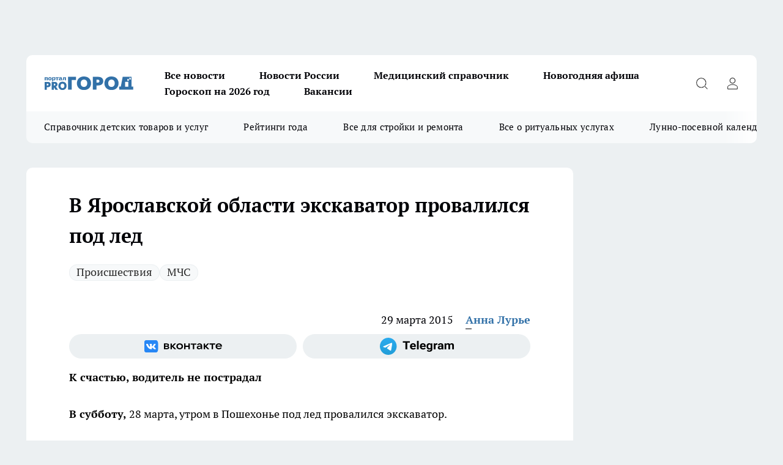

--- FILE ---
content_type: text/html; charset=utf-8
request_url: https://progorod76.ru/news/5827
body_size: 25915
content:
<!DOCTYPE html><html lang="ru" id="KIROV"><head><meta charSet="utf-8" data-next-head=""/><meta name="viewport" content="width=device-width, initial-scale=1" data-next-head=""/><meta property="og:url" content="https://progorod76.ru/news/5827" data-next-head=""/><meta name="twitter:card" content="summary" data-next-head=""/><title data-next-head="">В Ярославской области экскаватор провалился под лед - в Пошехонье</title><meta name="keywords" content="экскаватор, Пошехонье, провалился под лед, ГИМС, пожарные, спасатели, техника, тонкий лед" data-next-head=""/><meta name="description" content="В субботу, 28 марта, утром в Пошехонье под лед провалился экскаватор." data-next-head=""/><meta property="og:type" content="article" data-next-head=""/><meta property="og:title" content="В Ярославской области экскаватор провалился под лед" data-next-head=""/><meta property="og:description" content="В субботу, 28 марта, утром в Пошехонье под лед провалился экскаватор." data-next-head=""/><meta property="og:image" content="/userfiles/picfullsize/img-20150329132100-860.jpg" data-next-head=""/><meta property="og:image:width" content="800" data-next-head=""/><meta property="og:image:height" content="400" data-next-head=""/><meta property="og:site_name" content="Про Город Ярославль" data-next-head=""/><meta name="twitter:title" content="В Ярославской области экскаватор провалился под лед" data-next-head=""/><meta name="twitter:description" content="В субботу, 28 марта, утром в Пошехонье под лед провалился экскаватор." data-next-head=""/><meta name="twitter:image:src" content="/userfiles/picfullsize/img-20150329132100-860.jpg" data-next-head=""/><link rel="canonical" href="https://progorod76.ru/news/5827" data-next-head=""/><link rel="amphtml" href="https://progorod76.ru/amp/5827" data-next-head=""/><meta name="robots" content="max-image-preview:large" data-next-head=""/><meta name="author" content="https://progorod76.ru/redactors/1152" data-next-head=""/><meta property="og:locale" content="ru_RU" data-next-head=""/><link rel="preload" href="/fonts/ptserif.woff2" type="font/woff2" as="font" crossorigin="anonymous"/><link rel="preload" href="/fonts/ptserifbold.woff2" type="font/woff2" as="font" crossorigin="anonymous"/><link rel="manifest" href="/manifest.json"/><link type="application/rss+xml" href="https://progorod76.ru/rss.xml" rel="alternate" title="Новости Ярославля — Про Город Ярославль"/><link rel="preload" href="/_next/static/css/2b22fb226a07aa76.css" as="style"/><link rel="preload" href="/_next/static/css/dcff7c985eafaa06.css" as="style"/><link rel="preload" href="/_next/static/css/e0b2c6c55ac76073.css" as="style"/><script type="application/ld+json" data-next-head="">{
                  "@context":"http://schema.org",
                  "@type": "Article",
                  "headline": "В Ярославской области экскаватор провалился под лед ",
                  "image": "https://progorod76.ru/userfiles/picfullsize/img-20150329132100-860.jpg",
                  "author": [
                    {
                      "@type":"Person",
                      "name":"Анна Лурье",
                      "url": "https://progorod76.ru/redactors/1152"
                    }
                  ],
                  "@graph": [
                      {
                        "@type":"BreadcrumbList",
                        "itemListElement":[
                            {
                              "@type":"ListItem",
                              "position":1,
                              "item":{
                                "@id":"https://progorod76.ru/news",
                                "name":"Новости"
                               }
                             }
                           ]
                       },
                       {
                        "@type": "NewsArticle",
                        "@id": "https://progorod76.ru/news/5827",
                        "headline": "В Ярославской области экскаватор провалился под лед ",
                        "datePublished":"2015-03-29T11:30:00.000Z",
                        "dateModified":"2020-10-05T03:45:06.000Z",
                        "text": "В субботу, 28 марта, утром в Пошехонье под лед провалился экскаватор.   Как стало известно, в районе реки Пертомка ведутся работы по прокладке труб. Водитель трактора решил сократить путь, но из-за наступившего потепления лед оказался не таким крепким и треснул. Экскаватор начал тонуть, но водитель, к счастью, сумел выбраться из кабины.   Технику из воды доставали спасатели: пожарные и сотрудники ГИМС.   Сейчас по данному факту проводится поверка. ",
                        "author": [
                             {
                               "@type":"Person",
                               "name":"Анна Лурье",
                               "url": "https://progorod76.ru/redactors/1152"
                              }
                          ],
                        "about": [{
           "name": "Происшествия"
         },{
           "name": "МЧС"
         }],
                        "url": "https://progorod76.ru/news/5827",
                        "image": "https://progorod76.ru/userfiles/picfullsize/img-20150329132100-860.jpg"
                       }
                   ]
               }
              </script><link rel="stylesheet" href="/_next/static/css/2b22fb226a07aa76.css" data-n-g=""/><link rel="stylesheet" href="/_next/static/css/dcff7c985eafaa06.css" data-n-p=""/><link rel="stylesheet" href="/_next/static/css/e0b2c6c55ac76073.css" data-n-p=""/><noscript data-n-css=""></noscript><script defer="" noModule="" src="/_next/static/chunks/polyfills-42372ed130431b0a.js"></script><script src="/_next/static/chunks/webpack-a9585949e738afe6.js" defer=""></script><script src="/_next/static/chunks/framework-d33e0fe36067854f.js" defer=""></script><script src="/_next/static/chunks/main-1b4abd9deb42ed94.js" defer=""></script><script src="/_next/static/chunks/pages/_app-80a59bd389f2ede2.js" defer=""></script><script src="/_next/static/chunks/5494-067fba47ae41196a.js" defer=""></script><script src="/_next/static/chunks/7035-3b3d880e7551c466.js" defer=""></script><script src="/_next/static/chunks/8823-615ff6054d00f2a6.js" defer=""></script><script src="/_next/static/chunks/4663-a5726e495256d7f7.js" defer=""></script><script src="/_next/static/chunks/8345-11b275cf340c2d7e.js" defer=""></script><script src="/_next/static/chunks/9704-cb3dc341950fa7b7.js" defer=""></script><script src="/_next/static/chunks/2524-1baf07b6b26d2f1b.js" defer=""></script><script src="/_next/static/chunks/pages/%5Brubric%5D/%5Bid%5D-109ef51176bf3423.js" defer=""></script><script src="/_next/static/GioxPBLytTHsX3AeeIG4d/_buildManifest.js" defer=""></script><script src="/_next/static/GioxPBLytTHsX3AeeIG4d/_ssgManifest.js" defer=""></script><style id="__jsx-338156427">.pensnewsHeader.jsx-338156427 .header_hdrWrp__g7C1R.jsx-338156427{background-color:#ffcc01}@media screen and (max-width:1024px){.header_hdr__PoRiO.pensnewsHeader.jsx-338156427{border-bottom:none}}@media screen and (max-width:640px){.header_hdr__PoRiO.pensnewsHeader.jsx-338156427{border-left:none;border-right:none}}</style><style id="__jsx-9e1d86d8dcbbd77e">.logoPg23.jsx-9e1d86d8dcbbd77e{width:110px}.logo-irkutsk.jsx-9e1d86d8dcbbd77e,.logo-irkutsk.jsx-9e1d86d8dcbbd77e img.jsx-9e1d86d8dcbbd77e{width:180px}.pensnewsHeader.jsx-9e1d86d8dcbbd77e{width:110px}.logo-media41.jsx-9e1d86d8dcbbd77e{width:105px}.logo-gorodglazov.jsx-9e1d86d8dcbbd77e{width:105px}@media screen and (max-width:1024px){.logoPg23.jsx-9e1d86d8dcbbd77e{width:85px}.logo-media41.jsx-9e1d86d8dcbbd77e{width:70px}.pensnewsHeader.jsx-9e1d86d8dcbbd77e{width:88px}.logo-irkutsk.jsx-9e1d86d8dcbbd77e,.logo-irkutsk.jsx-9e1d86d8dcbbd77e img.jsx-9e1d86d8dcbbd77e{width:110px}}</style><style id="__jsx-4bc5312448bc76c0">.pensnewsHeader.jsx-4bc5312448bc76c0{background:#ffc000}.pensnewsHeader.jsx-4bc5312448bc76c0::before{background:-webkit-linear-gradient(left,rgba(255,255,255,0)0%,#ffc000 100%);background:-moz-linear-gradient(left,rgba(255,255,255,0)0%,#ffc000 100%);background:-o-linear-gradient(left,rgba(255,255,255,0)0%,#ffc000 100%);background:linear-gradient(to right,rgba(255,255,255,0)0%,#ffc000 100%)}</style></head><body><div id="body-scripts"></div><div id="__next"><div></div><div class="project-layout_projectLayout__TJqPM"><div class="banner-top_top__xsfew"><div class="banner-top_topPushLinkIframe__PFcUK"></div></div><header class="jsx-338156427 header_hdr__PoRiO "><div class="container-layout_container__qIK7r"><div class="jsx-338156427 header_hdrWrp__g7C1R"><button type="button" aria-label="Открыть меню" class="burger_burger__NqMNl burger_burgerHide__uhY8_"></button><div class="jsx-9e1d86d8dcbbd77e logo_lg__vBVQp"><a href="/"><img src="/logo.svg" alt="Логотип новостного портала Прогород" width="146" loading="lazy" class="jsx-9e1d86d8dcbbd77e"/></a></div><div class="jsx-338156427 "><nav class=""><ul class="nav_nv__KXTxf nav_nvMain__7cvF2"><li><a class="nav_nvLk__CFg_j" href="https://progorod76.ru/articles">Все новости</a></li><li><a class="nav_nvLk__CFg_j" href="/tags/novosti-rossii">Новости России</a></li><li><a class="nav_nvLk__CFg_j" target="_blank" href="https://progorod76.ru/specials/88295">Медицинский справочник</a></li><li><a class="nav_nvLk__CFg_j" target="_blank" href="https://progorod76.ru/specials/93728">Новогодняя афиша</a></li><li><a class="nav_nvLk__CFg_j" target="_blank" href="https://progorod76.ru/specials/93231">Гороскоп на 2026 год</a></li><li><a class="nav_nvLk__CFg_j" target="_blank" href="https://progorod76.ru/specials/85292">Вакансии</a></li></ul></nav></div><div class="jsx-338156427 header_hdrBtnRight__Yggmd"><button type="button" aria-label="Открыть поиск" class="jsx-338156427 header_hdrBtnIcon__g_dY2 header_hdrBtnIconSrch__xQWbI"></button><button type="button" aria-label="Войти на сайт" class="jsx-338156427 header_hdrBtnIcon__g_dY2 header_hdrBtnIconPrfl__HERVg"></button></div></div></div></header><div class="jsx-4bc5312448bc76c0 sub-menu_sbm__nbuXj"><div class="container-layout_container__qIK7r"><div class="jsx-4bc5312448bc76c0 sub-menu_sbmWrp__oDFa1"><ul class="jsx-4bc5312448bc76c0 sub-menu_sbmLs__G2_MO"><li><a class="sub-menu_sbmLk__RAO8Y" rel="noopener noreferrer nofollow" target="_blank" href="https://progorod76.ru/specials/88281">Справочник детских товаров и услуг</a></li><li><a class="sub-menu_sbmLk__RAO8Y" rel="noopener noreferrer nofollow" target="_blank" href="https://progorod76.ru/specials/93009">Рейтинги года</a></li><li><a class="sub-menu_sbmLk__RAO8Y" rel="noopener noreferrer nofollow" target="_blank" href="https://progorod76.ru/specials/86394">Все для стройки и ремонта</a></li><li><a class="sub-menu_sbmLk__RAO8Y" rel="noopener noreferrer nofollow" target="_blank" href="https://progorod76.ru/specials/86397">Все о ритуальных услугах</a></li><li><a class="sub-menu_sbmLk__RAO8Y" rel="noopener noreferrer nofollow" target="_blank" href="https://progorod76.ru/specials/80963">Лунно-посевной календарь</a></li></ul></div></div></div><div class="container-layout_container__qIK7r"></div><div class="notifycation_notifycation__X6Fsx notifycation_notifycationActive__tGtsQ"><div class="notifycation_notifycationWrap__4oNJ1"><div class="notifycation_notifycationInfoText__vfloO"><span class="notifycation_notifycationText__aBfj9"><p>Во время посещения сайта Вы соглашаетесь&nbsp;с&nbsp;использованием файлов cookie,&nbsp;которые указаны&nbsp;в&nbsp;<a href="/privacy_policy">Политике обработки персональных данных</a>.</p></span></div><button class="button_button__dZRSb notifycation_notifycationBtn__edFSx" type="button">Принять</button></div></div><main><div class="container-layout_container__qIK7r"><div id="article-main"><div class="article-next is-current" data-article-id="5827"><div class="project-col2-layout_grid__bQHyt"><div><div><div class="article_article__3oP52" itemType="http://schema.org/NewsArticle" itemScope=""><meta itemProp="identifier" content="5827"/><meta itemProp="name" content="В Ярославской области экскаватор провалился под лед"/><div class="article-body_articleBody__nbWQO" itemProp="articleBody" id="articleBody"><div class="article-layout_wrap__N3OU6"><h1 itemProp="headline">В Ярославской области экскаватор провалился под лед</h1><ul class="article-tags_articleTags__ElBhp"><li class="article-tags_articleTagsItem__lbAkD"><a href="/tags/73" class="article-tags_articleTagsLink__ciKR5">Происшествия</a></li><li class="article-tags_articleTagsItem__lbAkD"><a href="/tags/78" class="article-tags_articleTagsLink__ciKR5">МЧС</a></li></ul><ul class="article-info_articleInfo__rt3Kc"><li class="article-info_articleInfoItem__UkdWc"><span itemProp="datePublished" content="29 марта 2015" class="article-info_articleInfoDate__f8F79">29 марта 2015</span></li><li class="article-info_articleInfoItem__UkdWc" itemProp="author" itemScope="" itemType="http://schema.org/Person"><meta itemProp="name" content="Анна Лурье"/><a class="article-info_articleInfoAuthor__lRZFT" itemProp="url" href="/redactors/1152">Анна Лурье</a></li></ul><div class="social-list-subscribe_socialListSubscribe__CTULx article-body_articleBodySocialListSubcribe__S3GtM"><div class="social-list-subscribe_socialListSubscribeLinks__YTMuC social-list-subscribe_socialListSubscribeLinksMoveTwo__dKSvT"><a class="social-list-subscribe_socialListSubscribeLink__AZsvQ social-list-subscribe_socialListSubscribeLinkVk__ND_2J" href="http://vk.com/progorod76" aria-label="Группа ВКонтакте" target="_blank" rel="nofollow noreferrer"></a><a class="social-list-subscribe_socialListSubscribeLink__AZsvQ social-list-subscribe_socialListSubscribeLinkTg__zVmYX" href="https://t.me/progorod_76" aria-label="Телеграм-канал" target="_blank" rel="nofollow noreferrer"></a></div></div><div><p><strong>К счастью, водитель не пострадал</strong></p>
<p style="text-align: justify;">
	<strong>В субботу,</strong> 28 марта, утром в Пошехонье под лед провалился экскаватор.</p></div><div>
<p style="text-align: justify;">
	<strong>Как стало известно,</strong> в районе реки Пертомка ведутся работы по прокладке труб. Водитель трактора решил сократить путь, но из-за наступившего потепления лед оказался не таким крепким и треснул. Экскаватор начал тонуть, но водитель, к счастью, сумел выбраться из кабины.</p></div><div>
<p style="text-align: justify;">
	<strong>Технику</strong> из воды доставали спасатели: пожарные и сотрудники ГИМС.</p></div><div>
<p style="text-align: justify;">
	<strong>Сейчас</strong> по данному факту проводится поверка.</p>
</div><div class="article-body_articleBodyGallery__LAio8"></div></div></div><p>...</p><div class="article-social_articleSocial__S4rQr"><ul class="article-social_articleSocialList__tZ8Wb"><li class="article-social_articleSocialItem__YAXb7"><button class="react-share__ShareButton article-social_articleSocialIcon__IbSjb article-social_articleSocialIconVk__bimAD" style="background-color:transparent;border:none;padding:0;font:inherit;color:inherit;cursor:pointer"> </button><span class="react-share__ShareCount article-social_articleSocialCount__cuBt_"></span></li><li class="article-social_articleSocialItem__YAXb7"><button class="react-share__ShareButton article-social_articleSocialIcon__IbSjb article-social_articleSocialIconWs__IDcaX" style="background-color:transparent;border:none;padding:0;font:inherit;color:inherit;cursor:pointer"></button></li><li class="article-social_articleSocialItem__YAXb7"><button class="react-share__ShareButton" style="background-color:transparent;border:none;padding:0;font:inherit;color:inherit;cursor:pointer"><span class="article-social_articleSocialIcon__IbSjb article-social_articleSocialIconTm__h6xgf"></span></button></li></ul></div><div><div class="bannersInnerArticleAfterTags"></div><div class="article-related_readAlso__IghH2"><h2 class="article-related_readAlsoTitle__pmdtz">Читайте также:</h2><ul class="article-related_readAlsoList__5bX2H"><li class="article-related_readAlsoItem__FqR_c"><a class="article-related_readAlsoLink__fo1sD" href="/news/95872">4 иномарки заблокировали проспект Авиаторов: утреннее ДТП парализовало движение в Ярославле<span class="article-related_readAlsoTime__TvqSP">12:42</span></a></li><li class="article-related_readAlsoItem__FqR_c"><a class="article-related_readAlsoLink__fo1sD" href="/news/95869">−21°C и 9 часов без тепла: 19 многоквартирных домов в Ярославском поселке снова в ледяном плену<span class="article-related_readAlsoTime__TvqSP">11:42</span></a></li></ul></div></div></div></div></div><div class="project-col2-layout_colRight__MHD0n"><div class="rows-layout_rows__Xvg8M"><div class="contentRightMainBanner"></div><div class="news-column_nwsCln__ZqIF_"><div class="news-column_nwsClnInner__Dhv6L" style="height:auto"><h2 class="news-column_nwsClnTitle___uKYI">Популярное</h2><ul class="news-column_nwsClnContainer__ZrAFb"><li class="news-column-item_newsColumnItem__wsaw4"><a class="news-column-item_newsColumnItemLink__1FjRT" title="Лунно-посевной календарь на 2026 год: что и когда нужно сажать" target="_blank" href="/specials/80963"><h3 class="news-column-item_newsColumnItemTitle__NZUkM"><span class="news-column-item_newsColumnItemTitleInner__H_Zhk">Лунно-посевной календарь на 2026 год: что и когда нужно сажать</span></h3></a></li><li class="news-column-item_newsColumnItem__wsaw4"><a class="news-column-item_newsColumnItemLink__1FjRT" title="Я в вагоне с 40 туристами из Китая: что они делают в поездах РЖД" href="/news/94884"><h3 class="news-column-item_newsColumnItemTitle__NZUkM"><span class="news-column-item_newsColumnItemTitleInner__H_Zhk">Я в вагоне с 40 туристами из Китая: что они делают в поездах РЖД</span></h3><span class="news-column-item_newsColumnItemTime__P0OWS">12 января </span></a></li><li class="news-column-item_newsColumnItem__wsaw4"><a class="news-column-item_newsColumnItemLink__1FjRT" title="Забыли про курагу и изюм: ученые назвали суперсухофрукт, который их превосходит" href="/news/94753"><h3 class="news-column-item_newsColumnItemTitle__NZUkM"><span class="news-column-item_newsColumnItemTitleInner__H_Zhk">Забыли про курагу и изюм: ученые назвали суперсухофрукт, который их превосходит</span></h3><span class="news-column-item_newsColumnItemTime__P0OWS">11 января </span></a></li><li class="news-column-item_newsColumnItem__wsaw4"><a class="news-column-item_newsColumnItemLink__1FjRT" title="Что означает, когда кошка спит рядом с вами: основные причины и полезные советы" href="/news/93988"><h3 class="news-column-item_newsColumnItemTitle__NZUkM"><span class="news-column-item_newsColumnItemTitleInner__H_Zhk">Что означает, когда кошка спит рядом с вами: основные причины и полезные советы</span></h3><span class="news-column-item_newsColumnItemTime__P0OWS">2 января </span></a></li><li class="news-column-item_newsColumnItem__wsaw4"><a class="news-column-item_newsColumnItemLink__1FjRT" title="Засовываю сковороду в пакет, и нагар просто осыпается — сковорода сверкает, как новая" href="/news/93862"><h3 class="news-column-item_newsColumnItemTitle__NZUkM"><span class="news-column-item_newsColumnItemTitleInner__H_Zhk">Засовываю сковороду в пакет, и нагар просто осыпается — сковорода сверкает, как новая</span></h3><span class="news-column-item_newsColumnItemTime__P0OWS">31 декабря <!-- -->2025</span></a></li><li class="news-column-item_newsColumnItem__wsaw4"><a class="news-column-item_newsColumnItemLink__1FjRT" title="Собираю по 10 ведер с куста: покупаю рассаду уже в январе – засаживаю всю дачу и радуюсь" href="/news/94206"><h3 class="news-column-item_newsColumnItemTitle__NZUkM"><span class="news-column-item_newsColumnItemTitleInner__H_Zhk">Собираю по 10 ведер с куста: покупаю рассаду уже в январе – засаживаю всю дачу и радуюсь</span></h3><span class="news-column-item_newsColumnItemTime__P0OWS">5 января </span></a></li><li class="news-column-item_newsColumnItem__wsaw4"><a class="news-column-item_newsColumnItemLink__1FjRT" title="Мастер по обуви с полувековым опытом рассказал про трюк с солью, который спасает подошвы от расслоения" href="/news/94272"><h3 class="news-column-item_newsColumnItemTitle__NZUkM"><span class="news-column-item_newsColumnItemTitleInner__H_Zhk">Мастер по обуви с полувековым опытом рассказал про трюк с солью, который спасает подошвы от расслоения</span></h3><span class="news-column-item_newsColumnItemTime__P0OWS">5 января </span></a></li><li class="news-column-item_newsColumnItem__wsaw4"><a class="news-column-item_newsColumnItemLink__1FjRT" title="Стихотворение Ларисы Рубальской, которое меняет взгляд на несовершенство жизни" href="/news/93820"><h3 class="news-column-item_newsColumnItemTitle__NZUkM"><span class="news-column-item_newsColumnItemTitleInner__H_Zhk">Стихотворение Ларисы Рубальской, которое меняет взгляд на несовершенство жизни</span></h3><span class="news-column-item_newsColumnItemTime__P0OWS">31 декабря <!-- -->2025</span></a></li><li class="news-column-item_newsColumnItem__wsaw4"><a class="news-column-item_newsColumnItemLink__1FjRT" title="Три породы кошек, которые признаны королевами красоты. Вы не сможете отвести от них взгляд" href="/news/94000"><h3 class="news-column-item_newsColumnItemTitle__NZUkM"><span class="news-column-item_newsColumnItemTitleInner__H_Zhk">Три породы кошек, которые признаны королевами красоты. Вы не сможете отвести от них взгляд</span></h3><span class="news-column-item_newsColumnItemTime__P0OWS">3 января </span></a></li><li class="news-column-item_newsColumnItem__wsaw4"><a class="news-column-item_newsColumnItemLink__1FjRT" title="Полезный гайд: как оставаться на связи, даже если мобильный интернет ограничен" target="_blank" href="/specials/93494"><h3 class="news-column-item_newsColumnItemTitle__NZUkM"><span class="news-column-item_newsColumnItemTitleInner__H_Zhk">Полезный гайд: как оставаться на связи, даже если мобильный интернет ограничен</span></h3></a></li><li class="news-column-item_newsColumnItem__wsaw4"><a class="news-column-item_newsColumnItemLink__1FjRT" title="Новогодние каникулы: транспорт, телефоны, мероприятия" target="_blank" href="/specials/93728"><h3 class="news-column-item_newsColumnItemTitle__NZUkM"><span class="news-column-item_newsColumnItemTitleInner__H_Zhk">Новогодние каникулы: транспорт, телефоны, мероприятия</span></h3></a></li><li class="news-column-item_newsColumnItem__wsaw4"><a class="news-column-item_newsColumnItemLink__1FjRT" title="В Пятёрочке обнаружили элитный кофе по цене чая: вкус как в итальянской кофейне" href="/news/94561"><h3 class="news-column-item_newsColumnItemTitle__NZUkM"><span class="news-column-item_newsColumnItemTitleInner__H_Zhk">В Пятёрочке обнаружили элитный кофе по цене чая: вкус как в итальянской кофейне</span></h3><span class="news-column-item_newsColumnItemTime__P0OWS">10 января </span></a></li><li class="news-column-item_newsColumnItem__wsaw4"><a class="news-column-item_newsColumnItemLink__1FjRT" title="Один лавровый лист, и мыши обходят дом стороной: безопасная защита" href="/news/93541"><h3 class="news-column-item_newsColumnItemTitle__NZUkM"><span class="news-column-item_newsColumnItemTitleInner__H_Zhk">Один лавровый лист, и мыши обходят дом стороной: безопасная защита</span></h3><span class="news-column-item_newsColumnItemTime__P0OWS">27 декабря <!-- -->2025</span></a></li><li class="news-column-item_newsColumnItem__wsaw4"><a class="news-column-item_newsColumnItemLink__1FjRT" title="Мне дарят флакончики парфюма, которые я не ношу - нашла 10 способов их использовать дома" href="/news/94239"><h3 class="news-column-item_newsColumnItemTitle__NZUkM"><span class="news-column-item_newsColumnItemTitleInner__H_Zhk">Мне дарят флакончики парфюма, которые я не ношу - нашла 10 способов их использовать дома</span></h3><span class="news-column-item_newsColumnItemTime__P0OWS">6 января </span></a></li><li class="news-column-item_newsColumnItem__wsaw4"><a class="news-column-item_newsColumnItemLink__1FjRT" title="Мастер обуви раскрыл трюк с содой: как спасить подошву на долгие годы за минуту" href="/news/93859"><h3 class="news-column-item_newsColumnItemTitle__NZUkM"><span class="news-column-item_newsColumnItemTitleInner__H_Zhk">Мастер обуви раскрыл трюк с содой: как спасить подошву на долгие годы за минуту</span></h3><span class="news-column-item_newsColumnItemTime__P0OWS">31 декабря <!-- -->2025</span></a></li><li class="news-column-item_newsColumnItem__wsaw4"><a class="news-column-item_newsColumnItemLink__1FjRT" title="Один порошок на ботинки - и лёд больше не враг: хожу по льду, как по асфальту в июле" href="/news/93810"><h3 class="news-column-item_newsColumnItemTitle__NZUkM"><span class="news-column-item_newsColumnItemTitleInner__H_Zhk">Один порошок на ботинки - и лёд больше не враг: хожу по льду, как по асфальту в июле</span></h3><span class="news-column-item_newsColumnItemTime__P0OWS">1 января </span></a></li><li class="news-column-item_newsColumnItem__wsaw4"><a class="news-column-item_newsColumnItemLink__1FjRT" title="Как правильно заливать гель в стиральную машину: основные секреты и ошибки" href="/news/94317"><h3 class="news-column-item_newsColumnItemTitle__NZUkM"><span class="news-column-item_newsColumnItemTitleInner__H_Zhk">Как правильно заливать гель в стиральную машину: основные секреты и ошибки</span></h3><span class="news-column-item_newsColumnItemTime__P0OWS">6 января </span></a></li><li class="news-column-item_newsColumnItem__wsaw4"><a class="news-column-item_newsColumnItemLink__1FjRT" title="Где построят два новых детских сада и школу?" target="_blank" href="/specials/93015"><h3 class="news-column-item_newsColumnItemTitle__NZUkM"><span class="news-column-item_newsColumnItemTitleInner__H_Zhk">Где построят два новых детских сада и школу?</span></h3></a></li><li class="news-column-item_newsColumnItem__wsaw4"><a class="news-column-item_newsColumnItemLink__1FjRT" title="Один простой прием при варке пельменей делает их вкуснее: совет  опытной хозяйки " href="/news/94174"><h3 class="news-column-item_newsColumnItemTitle__NZUkM"><span class="news-column-item_newsColumnItemTitleInner__H_Zhk">Один простой прием при варке пельменей делает их вкуснее: совет  опытной хозяйки </span></h3><span class="news-column-item_newsColumnItemTime__P0OWS">4 января </span></a></li><li class="news-column-item_newsColumnItem__wsaw4"><a class="news-column-item_newsColumnItemLink__1FjRT" title="Кладу ложку кофе на туалетную бумагу – очень радуюсь результату " href="/news/93533"><h3 class="news-column-item_newsColumnItemTitle__NZUkM"><span class="news-column-item_newsColumnItemTitleInner__H_Zhk">Кладу ложку кофе на туалетную бумагу – очень радуюсь результату </span></h3><span class="news-column-item_newsColumnItemTime__P0OWS">27 декабря <!-- -->2025</span></a></li></ul><div class="loader_loader__JGzFU"><div class="loader_loaderEllips__3ZD2W"><div></div><div></div><div></div><div></div></div></div></div></div></div></div></div><div class="project-col3-layout_grid__g_pTk project-col3-layout-news"><div class="project-col3-layout_colLeft__qJTHK"><div class="news-column_nwsCln__ZqIF_"><div class="news-column_nwsClnInner__Dhv6L" style="height:auto"><h2 class="news-column_nwsClnTitle___uKYI">Последние новости</h2><ul class="news-column_nwsClnContainer__ZrAFb"><li class="news-column-item_newsColumnItem__wsaw4"><a class="news-column-item_newsColumnItemLink__1FjRT" title="4 иномарки заблокировали проспект Авиаторов: утреннее ДТП парализовало движение в Ярославле" href="/news/95872"><h3 class="news-column-item_newsColumnItemTitle__NZUkM"><span class="news-column-item_newsColumnItemTitleInner__H_Zhk">4 иномарки заблокировали проспект Авиаторов: утреннее ДТП парализовало движение в Ярославле</span></h3><span class="news-column-item_newsColumnItemTime__P0OWS">12:42</span></a></li><li class="news-column-item_newsColumnItem__wsaw4"><a class="news-column-item_newsColumnItemLink__1FjRT" title="Секрет профессионалов: безошибочный метод определения хрусталя, о котором знают только коллекционеры" href="/news/95782"><h3 class="news-column-item_newsColumnItemTitle__NZUkM"><span class="news-column-item_newsColumnItemTitleInner__H_Zhk">Секрет профессионалов: безошибочный метод определения хрусталя, о котором знают только коллекционеры</span></h3><span class="news-column-item_newsColumnItemTime__P0OWS">12:20</span></a></li><li class="news-column-item_newsColumnItem__wsaw4"><a class="news-column-item_newsColumnItemLink__1FjRT" title="Нас ждут самые холодные выходные за последнее десятилетие: Россия готовится к арктическому удару" href="/news/95817"><h3 class="news-column-item_newsColumnItemTitle__NZUkM"><span class="news-column-item_newsColumnItemTitleInner__H_Zhk">Нас ждут самые холодные выходные за последнее десятилетие: Россия готовится к арктическому удару</span></h3><span class="news-column-item_newsColumnItemTime__P0OWS">12:01</span></a></li><li class="news-column-item_newsColumnItem__wsaw4"><a class="news-column-item_newsColumnItemLink__1FjRT" title="Эти имена продлевают жизнь: настоящая статистика долгожителей России " href="/news/95801"><h3 class="news-column-item_newsColumnItemTitle__NZUkM"><span class="news-column-item_newsColumnItemTitleInner__H_Zhk">Эти имена продлевают жизнь: настоящая статистика долгожителей России </span></h3><span class="news-column-item_newsColumnItemTime__P0OWS">12:00</span></a></li><li class="news-column-item_newsColumnItem__wsaw4"><a class="news-column-item_newsColumnItemLink__1FjRT" title="−21°C и 9 часов без тепла: 19 многоквартирных домов в Ярославском поселке снова в ледяном плену" href="/news/95869"><h3 class="news-column-item_newsColumnItemTitle__NZUkM"><span class="news-column-item_newsColumnItemTitleInner__H_Zhk">−21°C и 9 часов без тепла: 19 многоквартирных домов в Ярославском поселке снова в ледяном плену</span></h3><span class="news-column-item_newsColumnItemTime__P0OWS">11:42</span></a></li><li class="news-column-item_newsColumnItem__wsaw4"><a class="news-column-item_newsColumnItemLink__1FjRT" title="Опытный дачник раскрыл свой трюк: пока все спорят, где брать семена, он покупает тут и экономит кучу денег" href="/news/95837"><h3 class="news-column-item_newsColumnItemTitle__NZUkM"><span class="news-column-item_newsColumnItemTitleInner__H_Zhk">Опытный дачник раскрыл свой трюк: пока все спорят, где брать семена, он покупает тут и экономит кучу денег</span></h3><span class="news-column-item_newsColumnItemTime__P0OWS">10:45</span></a></li><li class="news-column-item_newsColumnItem__wsaw4"><a class="news-column-item_newsColumnItemLink__1FjRT" title="От директора магазина до 3D-бизнесмена: как рыбинец с госпомощью печатает автозапчасти" href="/news/95868"><h3 class="news-column-item_newsColumnItemTitle__NZUkM"><span class="news-column-item_newsColumnItemTitleInner__H_Zhk">От директора магазина до 3D-бизнесмена: как рыбинец с госпомощью печатает автозапчасти</span></h3><span class="news-column-item_newsColumnItemTime__P0OWS">10:22</span></a></li><li class="news-column-item_newsColumnItem__wsaw4"><a class="news-column-item_newsColumnItemLink__1FjRT" title="Забудьте про соду и уксус: неожиданный способ удалить застарелый нагар со сковороды без особых усилий" href="/news/95812"><h3 class="news-column-item_newsColumnItemTitle__NZUkM"><span class="news-column-item_newsColumnItemTitleInner__H_Zhk">Забудьте про соду и уксус: неожиданный способ удалить застарелый нагар со сковороды без особых усилий</span></h3><span class="news-column-item_newsColumnItemTime__P0OWS">10:15</span></a></li><li class="news-column-item_newsColumnItem__wsaw4"><a class="news-column-item_newsColumnItemLink__1FjRT" title="В РЖД предупредили о хитром способе мошенников: пассажиры с билетами могут остаться на перроне" href="/news/95766"><h3 class="news-column-item_newsColumnItemTitle__NZUkM"><span class="news-column-item_newsColumnItemTitleInner__H_Zhk">В РЖД предупредили о хитром способе мошенников: пассажиры с билетами могут остаться на перроне</span></h3><span class="news-column-item_newsColumnItemTime__P0OWS">10:00</span></a></li><li class="news-column-item_newsColumnItem__wsaw4"><a class="news-column-item_newsColumnItemLink__1FjRT" title="Ярославец украл смартфон за &quot;неоплаченный&quot; алкоголь после совместной попойки" href="/news/95866"><h3 class="news-column-item_newsColumnItemTitle__NZUkM"><span class="news-column-item_newsColumnItemTitleInner__H_Zhk">Ярославец украл смартфон за &quot;неоплаченный&quot; алкоголь после совместной попойки</span></h3><span class="news-column-item_newsColumnItemTime__P0OWS">09:44</span></a></li><li class="news-column-item_newsColumnItem__wsaw4"><a class="news-column-item_newsColumnItemLink__1FjRT" title="Водитель «Лады» насмерть сбил бабушку на проспекте Октября и скрылся" href="/news/95865"><h3 class="news-column-item_newsColumnItemTitle__NZUkM"><span class="news-column-item_newsColumnItemTitleInner__H_Zhk">Водитель «Лады» насмерть сбил бабушку на проспекте Октября и скрылся</span></h3><span class="news-column-item_newsColumnItemTime__P0OWS">09:36</span></a></li><li class="news-column-item_newsColumnItem__wsaw4"><a class="news-column-item_newsColumnItemLink__1FjRT" title="Чего никогда не стоит рассказывать о себе: жизненная мудрость от Игоря Губермана" href="/news/95799"><h3 class="news-column-item_newsColumnItemTitle__NZUkM"><span class="news-column-item_newsColumnItemTitleInner__H_Zhk">Чего никогда не стоит рассказывать о себе: жизненная мудрость от Игоря Губермана</span></h3><span class="news-column-item_newsColumnItemTime__P0OWS">09:20</span></a></li><li class="news-column-item_newsColumnItem__wsaw4"><a class="news-column-item_newsColumnItemLink__1FjRT" title="Сотни раз ездили в поезде и все равно ошибались: назвали три вещи, без которых вы не сможете нормально уснуть и сэкономить" href="/news/95836"><h3 class="news-column-item_newsColumnItemTitle__NZUkM"><span class="news-column-item_newsColumnItemTitleInner__H_Zhk">Сотни раз ездили в поезде и все равно ошибались: назвали три вещи, без которых вы не сможете нормально уснуть и сэкономить</span></h3><span class="news-column-item_newsColumnItemTime__P0OWS">09:05</span></a></li><li class="news-column-item_newsColumnItem__wsaw4"><a class="news-column-item_newsColumnItemLink__1FjRT" title="Дверь царапает пол? Простой лайфхак исправит это без инструментов — забудьте о мучениях с петлями" href="/news/95752"><h3 class="news-column-item_newsColumnItemTitle__NZUkM"><span class="news-column-item_newsColumnItemTitleInner__H_Zhk">Дверь царапает пол? Простой лайфхак исправит это без инструментов — забудьте о мучениях с петлями</span></h3><span class="news-column-item_newsColumnItemTime__P0OWS">08:50</span></a></li><li class="news-column-item_newsColumnItem__wsaw4"><a class="news-column-item_newsColumnItemLink__1FjRT" title="Как на Бали туристов разводят на деньги: опыт поездки на этот популярный курорт " href="/news/95835"><h3 class="news-column-item_newsColumnItemTitle__NZUkM"><span class="news-column-item_newsColumnItemTitleInner__H_Zhk">Как на Бали туристов разводят на деньги: опыт поездки на этот популярный курорт </span></h3><span class="news-column-item_newsColumnItemTime__P0OWS">08:29</span></a></li><li class="news-column-item_newsColumnItem__wsaw4"><a class="news-column-item_newsColumnItemLink__1FjRT" title="Москвич 6 покоряет российский авторынок: спрос вырос втрое — эксперты объяснили феноменальный успех модели" href="/news/95762"><h3 class="news-column-item_newsColumnItemTitle__NZUkM"><span class="news-column-item_newsColumnItemTitleInner__H_Zhk">Москвич 6 покоряет российский авторынок: спрос вырос втрое — эксперты объяснили феноменальный успех модели</span></h3><span class="news-column-item_newsColumnItemTime__P0OWS">08:20</span></a></li><li class="news-column-item_newsColumnItem__wsaw4"><a class="news-column-item_newsColumnItemLink__1FjRT" title="Арестована машина ярославца с долгом 170 тысяч: колеса заблокированы до полной выплаты налогов" href="/news/95862"><h3 class="news-column-item_newsColumnItemTitle__NZUkM"><span class="news-column-item_newsColumnItemTitleInner__H_Zhk">Арестована машина ярославца с долгом 170 тысяч: колеса заблокированы до полной выплаты налогов</span></h3><span class="news-column-item_newsColumnItemTime__P0OWS">08:02</span></a></li><li class="news-column-item_newsColumnItem__wsaw4"><a class="news-column-item_newsColumnItemLink__1FjRT" title="До -25°C: Ярославль ждут три дня арктических морозов без осадков" href="/news/95861"><h3 class="news-column-item_newsColumnItemTitle__NZUkM"><span class="news-column-item_newsColumnItemTitleInner__H_Zhk">До -25°C: Ярославль ждут три дня арктических морозов без осадков</span></h3><span class="news-column-item_newsColumnItemTime__P0OWS">07:43</span></a></li><li class="news-column-item_newsColumnItem__wsaw4"><a class="news-column-item_newsColumnItemLink__1FjRT" title="Бывшая сотрудница супермаркета раскрыла 4 секрета экономии: как не попасться на маркетинговые уловки и сберечь бюджет" href="/news/95779"><h3 class="news-column-item_newsColumnItemTitle__NZUkM"><span class="news-column-item_newsColumnItemTitleInner__H_Zhk">Бывшая сотрудница супермаркета раскрыла 4 секрета экономии: как не попасться на маркетинговые уловки и сберечь бюджет</span></h3><span class="news-column-item_newsColumnItemTime__P0OWS">07:40</span></a></li><li class="news-column-item_newsColumnItem__wsaw4"><a class="news-column-item_newsColumnItemLink__1FjRT" title="«Паук» накрыл М8: девять новых камер-ловушек для нарушителей появились на трассе «Холмогоры»" href="/news/95859"><h3 class="news-column-item_newsColumnItemTitle__NZUkM"><span class="news-column-item_newsColumnItemTitleInner__H_Zhk">«Паук» накрыл М8: девять новых камер-ловушек для нарушителей появились на трассе «Холмогоры»</span></h3><span class="news-column-item_newsColumnItemTime__P0OWS">07:21</span></a></li><li class="news-column-item_newsColumnItem__wsaw4"><a class="news-column-item_newsColumnItemLink__1FjRT" title="Добавляю 1 секретный ингредиент для полива спатифиллума: цветы не прекращаются весь год, а соседки просят поделиться рецептом" href="/news/95753"><h3 class="news-column-item_newsColumnItemTitle__NZUkM"><span class="news-column-item_newsColumnItemTitleInner__H_Zhk">Добавляю 1 секретный ингредиент для полива спатифиллума: цветы не прекращаются весь год, а соседки просят поделиться рецептом</span></h3><span class="news-column-item_newsColumnItemTime__P0OWS">07:10</span></a></li><li class="news-column-item_newsColumnItem__wsaw4"><a class="news-column-item_newsColumnItemLink__1FjRT" title="50 лет истории и 15 млн рублей: легендарная библиотека Бальмонта открылась после масштабного капремонта" href="/news/95857"><h3 class="news-column-item_newsColumnItemTitle__NZUkM"><span class="news-column-item_newsColumnItemTitleInner__H_Zhk">50 лет истории и 15 млн рублей: легендарная библиотека Бальмонта открылась после масштабного капремонта</span></h3><span class="news-column-item_newsColumnItemTime__P0OWS">07:02</span></a></li><li class="news-column-item_newsColumnItem__wsaw4"><a class="news-column-item_newsColumnItemLink__1FjRT" title="«Доставали из авто спасателями»: тройное ДТП с «Мазда» и «ВАЗ» у ТЦ РИО потрясло очевидцев в 11:27" href="/news/95856"><h3 class="news-column-item_newsColumnItemTitle__NZUkM"><span class="news-column-item_newsColumnItemTitleInner__H_Zhk">«Доставали из авто спасателями»: тройное ДТП с «Мазда» и «ВАЗ» у ТЦ РИО потрясло очевидцев в 11:27</span></h3><span class="news-column-item_newsColumnItemTime__P0OWS">06:41</span></a></li><li class="news-column-item_newsColumnItem__wsaw4"><a class="news-column-item_newsColumnItemLink__1FjRT" title="Ярославль: главные новости за 22 января - колледж индустрии питания присоединят к техноэкономическому, Сбер вложит 2 млрд в «Угличский Пассаж»" href="/news/95853"><h3 class="news-column-item_newsColumnItemTitle__NZUkM"><span class="news-column-item_newsColumnItemTitleInner__H_Zhk">Ярославль: главные новости за 22 января - колледж индустрии питания присоединят к техноэкономическому, Сбер вложит 2 млрд в «Угличский Пассаж»</span></h3><span class="news-column-item_newsColumnItemTime__P0OWS">06:32</span></a></li><li class="news-column-item_newsColumnItem__wsaw4"><a class="news-column-item_newsColumnItemLink__1FjRT" title="Дачников начнут штрафовать за воду на участке: кому действительно стоит волноваться" href="/news/95699"><h3 class="news-column-item_newsColumnItemTitle__NZUkM"><span class="news-column-item_newsColumnItemTitleInner__H_Zhk">Дачников начнут штрафовать за воду на участке: кому действительно стоит волноваться</span></h3><span class="news-column-item_newsColumnItemTime__P0OWS">06:30</span></a></li><li class="news-column-item_newsColumnItem__wsaw4"><a class="news-column-item_newsColumnItemLink__1FjRT" title="Морозная волна до -25°: в Ярославской области развернут пункт обогрева для водителей на трассе М-8" href="/news/95852"><h3 class="news-column-item_newsColumnItemTitle__NZUkM"><span class="news-column-item_newsColumnItemTitleInner__H_Zhk">Морозная волна до -25°: в Ярославской области развернут пункт обогрева для водителей на трассе М-8</span></h3><span class="news-column-item_newsColumnItemTime__P0OWS">06:21</span></a></li><li class="news-column-item_newsColumnItem__wsaw4"><a class="news-column-item_newsColumnItemLink__1FjRT" title="Поставила стакан с солью в холодильник - и избавилась от большой проблемы. Классный лайфхак для ленивых хозяек" href="/news/95744"><h3 class="news-column-item_newsColumnItemTitle__NZUkM"><span class="news-column-item_newsColumnItemTitleInner__H_Zhk">Поставила стакан с солью в холодильник - и избавилась от большой проблемы. Классный лайфхак для ленивых хозяек</span></h3><span class="news-column-item_newsColumnItemTime__P0OWS">06:20</span></a></li><li class="news-column-item_newsColumnItem__wsaw4"><a class="news-column-item_newsColumnItemLink__1FjRT" title="Пять округов Ярославской области приглашают на зимние ярмарки фестиваля «ЯрЗима» в эти выходные" href="/news/95851"><h3 class="news-column-item_newsColumnItemTitle__NZUkM"><span class="news-column-item_newsColumnItemTitleInner__H_Zhk">Пять округов Ярославской области приглашают на зимние ярмарки фестиваля «ЯрЗима» в эти выходные</span></h3><span class="news-column-item_newsColumnItemTime__P0OWS">06:02</span></a></li><li class="news-column-item_newsColumnItem__wsaw4"><a class="news-column-item_newsColumnItemLink__1FjRT" title="Раскрыт главный трюк мошенников: вот почему вам названивают незнакомцы и сразу сбрасывают" href="/news/95834"><h3 class="news-column-item_newsColumnItemTitle__NZUkM"><span class="news-column-item_newsColumnItemTitleInner__H_Zhk">Раскрыт главный трюк мошенников: вот почему вам названивают незнакомцы и сразу сбрасывают</span></h3><span class="news-column-item_newsColumnItemTime__P0OWS">06:02</span></a></li><li class="news-column-item_newsColumnItem__wsaw4"><a class="news-column-item_newsColumnItemLink__1FjRT" title="Забыли про скучный отпуск: как устроена жизнь в санатории, где едят по системе «все включено» и лечат ноги бесплатно" href="/news/95833"><h3 class="news-column-item_newsColumnItemTitle__NZUkM"><span class="news-column-item_newsColumnItemTitleInner__H_Zhk">Забыли про скучный отпуск: как устроена жизнь в санатории, где едят по системе «все включено» и лечат ноги бесплатно</span></h3><span class="news-column-item_newsColumnItemTime__P0OWS">05:31</span></a></li><li class="news-column-item_newsColumnItem__wsaw4"><a class="news-column-item_newsColumnItemLink__1FjRT" title="Астролог Василиса Володина раскрыла простой трюк для 2026 года: если сделаете это, вас ждут деньги и успех" href="/news/95832"><h3 class="news-column-item_newsColumnItemTitle__NZUkM"><span class="news-column-item_newsColumnItemTitleInner__H_Zhk">Астролог Василиса Володина раскрыла простой трюк для 2026 года: если сделаете это, вас ждут деньги и успех</span></h3><span class="news-column-item_newsColumnItemTime__P0OWS">05:02</span></a></li><li class="news-column-item_newsColumnItem__wsaw4"><a class="news-column-item_newsColumnItemLink__1FjRT" title="Это самые сахарные и очень сладкие сорта томатов – выращиваю их из года в год и ни разу не пожалела" href="/news/95741"><h3 class="news-column-item_newsColumnItemTitle__NZUkM"><span class="news-column-item_newsColumnItemTitleInner__H_Zhk">Это самые сахарные и очень сладкие сорта томатов – выращиваю их из года в год и ни разу не пожалела</span></h3><span class="news-column-item_newsColumnItemTime__P0OWS">04:30</span></a></li><li class="news-column-item_newsColumnItem__wsaw4"><a class="news-column-item_newsColumnItemLink__1FjRT" title="«Несовершеннолетний рухнул с моста»: в ярославском парке развлечений ребёнок провалился из-за незакрепленной доски" href="/news/95841"><h3 class="news-column-item_newsColumnItemTitle__NZUkM"><span class="news-column-item_newsColumnItemTitleInner__H_Zhk">«Несовершеннолетний рухнул с моста»: в ярославском парке развлечений ребёнок провалился из-за незакрепленной доски</span></h3><span class="news-column-item_newsColumnItemTime__P0OWS">04:02</span></a></li><li class="news-column-item_newsColumnItem__wsaw4"><a class="news-column-item_newsColumnItemLink__1FjRT" title="Китайцы давно научились держать тепло в доме - без утеплителей и стеклопакетов: почему у нас об этом даже не знают" href="/news/95743"><h3 class="news-column-item_newsColumnItemTitle__NZUkM"><span class="news-column-item_newsColumnItemTitleInner__H_Zhk">Китайцы давно научились держать тепло в доме - без утеплителей и стеклопакетов: почему у нас об этом даже не знают</span></h3><span class="news-column-item_newsColumnItemTime__P0OWS">04:00</span></a></li><li class="news-column-item_newsColumnItem__wsaw4"><a class="news-column-item_newsColumnItemLink__1FjRT" title="«Выхожу наобум»: пассажиры в Рыбинске рискуют пропустить остановки из-за иконы на стекле автобуса" href="/news/95840"><h3 class="news-column-item_newsColumnItemTitle__NZUkM"><span class="news-column-item_newsColumnItemTitleInner__H_Zhk">«Выхожу наобум»: пассажиры в Рыбинске рискуют пропустить остановки из-за иконы на стекле автобуса</span></h3><span class="news-column-item_newsColumnItemTime__P0OWS">03:43</span></a></li></ul><div class="loader_loader__JGzFU"><div class="loader_loaderEllips__3ZD2W"><div></div><div></div><div></div><div></div></div></div></div></div></div><div><div><div class="project-col3-layout_row__XV0Qj"><div><div class="rows-layout_rows__Xvg8M"><div class="loader_loader__JGzFU"><div class="loader_loaderEllips__3ZD2W"><div></div><div></div><div></div><div></div></div></div><div id="banners-after-comments"><div class="bannersPartners"></div><div class="bannersPartners"></div><div class="bannersPartners"></div><div class="bannersPartners"></div></div><div class="bannerEndlessTape"></div></div></div><div class="project-col3-layout_contentRightStretch__WfZxi"><div class="rows-layout_rows__Xvg8M"></div></div></div></div></div></div></div></div></div></main><footer class="footer_ftr__y_qCp" id="footer"><div class="footer_ftrTop__pe1V6"><div class="container-layout_container__qIK7r"><div class="footer_ftrFlexRow__w_4q8"><ul class="footer-menu-top_ftrTopLst__0_PZe"><li class="footer-menu-top-item_ftrTopLstItem__lH_k9"><a class="footer-menu-top-item_ftrTopLstItemLnk__ScR7x" href="https://progorod36.ru/" rel="noreferrer" target="_blank">Про Город Воронеж</a></li><li class="footer-menu-top-item_ftrTopLstItem__lH_k9"><a class="footer-menu-top-item_ftrTopLstItemLnk__ScR7x" href="https://prodzer.ru/" rel="noreferrer" target="_blank">Про Город Дзержинск</a></li><li class="footer-menu-top-item_ftrTopLstItem__lH_k9"><a class="footer-menu-top-item_ftrTopLstItemLnk__ScR7x" href="https://pg37.ru/" rel="noreferrer" target="_blank">Про Город Иваново</a></li><li class="footer-menu-top-item_ftrTopLstItem__lH_k9"><a class="footer-menu-top-item_ftrTopLstItemLnk__ScR7x" href="https://pg12.ru/" rel="noreferrer" target="_blank">Про Город Йошкар-Ола</a></li><li class="footer-menu-top-item_ftrTopLstItem__lH_k9"><a class="footer-menu-top-item_ftrTopLstItemLnk__ScR7x" href="https://pg46.ru/" rel="noreferrer" target="_blank">Про Город Курск</a></li><li class="footer-menu-top-item_ftrTopLstItem__lH_k9"><a class="footer-menu-top-item_ftrTopLstItemLnk__ScR7x" href="https://progorodnn.ru" rel="noreferrer nofollow" target="_blank">Про Город Нижний Новгород</a></li><li class="footer-menu-top-item_ftrTopLstItem__lH_k9"><a class="footer-menu-top-item_ftrTopLstItemLnk__ScR7x" href="https://pgn21.ru/" rel="noreferrer" target="_blank">Про Город Новочебоксарск</a></li><li class="footer-menu-top-item_ftrTopLstItem__lH_k9"><a class="footer-menu-top-item_ftrTopLstItemLnk__ScR7x" href="https://pgr76.ru/" rel="noreferrer" target="_blank">Про Город Рыбинск</a></li><li class="footer-menu-top-item_ftrTopLstItem__lH_k9"><a class="footer-menu-top-item_ftrTopLstItemLnk__ScR7x" href="https://pg02.ru/" rel="noreferrer" target="_blank">Про Город Уфа</a></li><li class="footer-menu-top-item_ftrTopLstItem__lH_k9"><a class="footer-menu-top-item_ftrTopLstItemLnk__ScR7x" href="https://prosaratov.ru/" rel="noreferrer" target="_blank">Про Город Саратов</a></li><li class="footer-menu-top-item_ftrTopLstItem__lH_k9"><a class="footer-menu-top-item_ftrTopLstItemLnk__ScR7x" href="https://pg21.ru/" rel="noreferrer" target="_blank">Про Город Чебоксары</a></li><li class="footer-menu-top-item_ftrTopLstItem__lH_k9"><a class="footer-menu-top-item_ftrTopLstItemLnk__ScR7x" href="https://vladivostoktimes.ru	" rel="noreferrer" target="_blank">Про Город Владивосток	</a></li><li class="footer-menu-top-item_ftrTopLstItem__lH_k9"><a class="footer-menu-top-item_ftrTopLstItemLnk__ScR7x" href="https://newskrasnodar.ru	" rel="noreferrer" target="_blank">Про Город Краснодара	</a></li><li class="footer-menu-top-item_ftrTopLstItem__lH_k9"><a class="footer-menu-top-item_ftrTopLstItemLnk__ScR7x" href="https://progorod76.ru/news/45413" rel="noreferrer nofollow" target="_blank">Документы</a></li><li class="footer-menu-top-item_ftrTopLstItem__lH_k9"><a class="footer-menu-top-item_ftrTopLstItemLnk__ScR7x" href="https://progorod76.ru/specials/42697" rel="noreferrer nofollow" target="_blank">Онлайн-газета &quot;ПроГород&quot;</a></li><li class="footer-menu-top-item_ftrTopLstItem__lH_k9"><a class="footer-menu-top-item_ftrTopLstItemLnk__ScR7x" href="https://drive.google.com/file/d/1cMSptXr76hZ9WX2ij3JIKhHaJCqfcch7/view" rel="noreferrer" target="_blank">Технические требования к баннерным позициям</a></li><li class="footer-menu-top-item_ftrTopLstItem__lH_k9"><a class="footer-menu-top-item_ftrTopLstItemLnk__ScR7x" href="https://progorod76.ru/news/45413" rel="noreferrer nofollow" target="_blank">Публичная оферта</a></li></ul><div><div class="footer_ftrSocialListTitle__njqM6">Мы в социальных сетях</div><div class="social-list_socialList__RUlRk footer_ftrSocialList__mjNyK"><a class="social-list_socialListLink__KUv68 social-list_socialListLinkVk__uW7jE" href="http://vk.com/progorod76" aria-label="Группа ВКонтакте" target="_blank" rel="noreferrer nofollow"></a><a class="social-list_socialListLink__KUv68 social-list_socialListLinkOdn__c1sFu" href="http://www.odnoklassniki.ru/group/53033586524401" aria-label="Группа в Одноклассниках" target="_blank" rel="noreferrer nofollow"></a><a class="social-list_socialListLink__KUv68 social-list_socialListLinkTm__Ky5_O" href="https://t.me/progorod_76" aria-label="Телеграм-канал" target="_blank" rel="noreferrer nofollow"></a></div></div></div></div></div><div class="footer_ftrBtm__QlzFe"><div class="container-layout_container__qIK7r"><ul class="footer-menu-bottom_ftrBtmLst__2cY6O"><li class="footer-menu-bottom-item_ftrBtmLstItem__AWG5S"><a href="/companies" class="footer-menu-bottom-item_ftrBtmLstItemLnk__daEkV">Новости компаний</a></li><li class="footer-menu-bottom-item_ftrBtmLstItem__AWG5S"><a href="/pages/article_review" class="footer-menu-bottom-item_ftrBtmLstItemLnk__daEkV">Обзорные статьи и пресс-релизы</a></li><li class="footer-menu-bottom-item_ftrBtmLstItem__AWG5S"><a href="https://progorod76.ru/about" class="footer-menu-bottom-item_ftrBtmLstItemLnk__daEkV" rel="noreferrer nofollow" target="_blank">О нас </a></li><li class="footer-menu-bottom-item_ftrBtmLstItem__AWG5S"><a href="https://progorod76.ru/contacts" class="footer-menu-bottom-item_ftrBtmLstItemLnk__daEkV" rel="noreferrer nofollow" target="_blank">Контакты</a></li><li class="footer-menu-bottom-item_ftrBtmLstItem__AWG5S"><a href="/news" class="footer-menu-bottom-item_ftrBtmLstItemLnk__daEkV">Новости</a></li><li class="footer-menu-bottom-item_ftrBtmLstItem__AWG5S"><a href="/" class="footer-menu-bottom-item_ftrBtmLstItemLnk__daEkV">Главная</a></li></ul><div class="footer_ftrInfo__ZbFUJ"><div class="footer_ftrInfoWrap__ubI3S"><div><div class="footer-content">
<div class="footer-logo">
<h3>Сетевое издание www.progorod76.ru</h3>
</div>

<div class="footer-info">
<div class="company-info">
<p>Учредитель: ООО &quot;Про Город 76&quot;. Главный редактор: Кокарева А.К.. Адрес: 150040, ул. Некрасова, д.41, оф. 312 (ТЦ &quot;Североход&quot;, вход со стороны ул. Победы)</p>
</div>

<div class="contact-info">
<h4>Контакты:</h4>

<ul>
	<li>Отдел рекламы: <a href="tel:+74852286616">(4852) 28-66-16</a>,&nbsp;<a href="mailto:pro@pg76.ru">pro@pg76.ru</a></li>
	<li>Редакция: <a href="tel:+74852338479">(4852) 33-84-79</a>,&nbsp;<a href="mailto:red@pg76.ru">red@pg76.ru</a></li>
</ul>
</div>
</div>
</div>
</div><div><p>Вся информация, размещенная на данном сайте, охраняется в соответствии с законодательством РФ об авторском праве и не подлежит использованию кем-либо в какой бы то ни было форме, в том числе воспроизведению, распространению, переработке не иначе как с письменного разрешения правообладателя.<br />
<br />
Возрастная категория сайта 16+. Редакция портала не несет ответственности за комментарии и материалы пользователей, размещенные на сайте www.progorod76.ru и его субдоменах.<br />
<br />
<a href="http://business.progorod76.ru/page36" target="_blank">Распространение листовок в Ярославле</a><br />
<br />
Материалы, помеченные знаком ∆, публикуются на коммерческой основе<br />
<br />
Сетевое издание www.progorod76.ru является средством массовой информации. Свидетельство о регистрации СМИ ЭЛ№ФС77-68299 от 30 декабря 2016 г. выдано Федеральной службой по надзору в сфере связи, информационных технологий и массовых коммуникаций. Учредитель ООО &laquo;Про Город 76&raquo;.</p>

<p><br />
<a href="/userfiles/sout.pdf" style="text-decoration: underline;" target="_blank">Спец. оценка по условиям труда</a></p>

<p>&laquo;На информационном ресурсе применяются рекомендательные технологии (информационные технологии предоставления информации на основе сбора, систематизации и анализа сведений, относящихся к предпочтениям пользователей сети &quot;Интернет&quot;, находящихся на территории Российской Федерации)&raquo;. &nbsp;<a href="https://progorod76.ru/userfiles/files/%D1%80%D0%B5%D0%BA%D0%BE%D0%BC%D0%B5%D0%BD%D0%B4_%D1%82%D0%B5%D1%85%D0%BD%D0%BE%D0%BB%D0%BE%D0%B3%D0%B8%D0%B8_%D0%A1%D0%9C%D0%982.pdf">Подробнее</a></p>

<p><a href="https://progorod76.ru/privacy_policy">Политика конфиденциальности и обработки персональных данных</a></p>
</div><div>Администрация портала оставляет за собой право модерировать комментарии, исходя из соображений сохранения конструктивности обсуждения тем и соблюдения законодательства РФ и РТ. На сайте не допускаются комментарии, содержащие нецензурную брань, разжигающие межнациональную рознь, возбуждающие ненависть или вражду, а равно унижение человеческого достоинства, размещение ссылок не по теме. IP-адреса пользователей, не соблюдающих эти требования, могут быть переданы по запросу в надзорные и правоохранительные органы.
</div></div></div><span class="footer_ftrCensor__rAd4G">16+</span><div class="metrics_metrics__pWCJT"></div></div></div></footer></div><div id="counters"></div></div><script id="__NEXT_DATA__" type="application/json">{"props":{"initialProps":{"pageProps":{}},"initialState":{"header":{"nav":[{"id":346,"nid":1,"rate":1,"name":"Все новости","link":"https://progorod76.ru/articles","pid":0,"stat":1,"class":"","updated_by":94775,"created_by":94775,"target_blank":0},{"id":167,"nid":1,"rate":2,"name":"Новости России","link":"/tags/novosti-rossii","pid":0,"stat":1,"class":"","updated_by":94775,"created_by":null,"target_blank":0},{"id":304,"nid":1,"rate":3,"name":"Медицинский справочник","link":"https://progorod76.ru/specials/88295","pid":0,"stat":1,"class":"","updated_by":94775,"created_by":88478,"target_blank":0},{"id":350,"nid":1,"rate":4,"name":"Новогодняя афиша","link":"https://progorod76.ru/specials/93728","pid":0,"stat":1,"class":"","updated_by":94775,"created_by":94775,"target_blank":0},{"id":351,"nid":1,"rate":5,"name":"Гороскоп на 2026 год","link":"https://progorod76.ru/specials/93231","pid":0,"stat":1,"class":"","updated_by":94775,"created_by":94775,"target_blank":1},{"id":352,"nid":1,"rate":6,"name":"Вакансии","link":"https://progorod76.ru/specials/85292","pid":0,"stat":1,"class":"","updated_by":94775,"created_by":94775,"target_blank":0}],"subMenu":[{"id":307,"nid":8,"rate":2,"name":"Справочник детских товаров и услуг","link":"https://progorod76.ru/specials/88281","pid":0,"stat":1,"class":"","updated_by":41025,"created_by":92801,"target_blank":0},{"id":342,"nid":8,"rate":3,"name":"Рейтинги года","link":"https://progorod76.ru/specials/93009","pid":0,"stat":1,"class":"","updated_by":94775,"created_by":94775,"target_blank":0},{"id":343,"nid":8,"rate":4,"name":"Все для стройки и ремонта","link":"https://progorod76.ru/specials/86394","pid":0,"stat":1,"class":"","updated_by":94775,"created_by":94775,"target_blank":0},{"id":344,"nid":8,"rate":5,"name":"Все о ритуальных услугах","link":"https://progorod76.ru/specials/86397","pid":0,"stat":1,"class":"","updated_by":94775,"created_by":94775,"target_blank":0},{"id":326,"nid":8,"rate":6,"name":"Лунно-посевной календарь","link":"https://progorod76.ru/specials/80963","pid":0,"stat":1,"class":"","updated_by":41025,"created_by":94775,"target_blank":1}],"modalNavCities":[]},"social":{"links":[{"name":"social-vk-footer-icon","url":"http://vk.com/progorod76","iconName":"social-vk","iconTitle":"Группа ВКонтакте"},{"name":"social-vk-articlecard-icon","url":"http://vk.com/progorod76","iconName":"social-vk","iconTitle":"Группа ВКонтакте"},{"name":"social-od-footer-icon","url":"http://www.odnoklassniki.ru/group/53033586524401","iconName":"social-od","iconTitle":"Группа в Одноклассниках"},{"name":"social-tg-footer-icon","url":"https://t.me/progorod_76","iconName":"social-tg","iconTitle":"Телеграм-канал"},{"name":"social-tg-articlecard-icon","url":"https://t.me/progorod_76","iconName":"social-tg","iconTitle":"Телеграм-канал"}]},"login":{"loginStatus":null,"loginShowModal":null,"loginUserData":[],"showModaltype":"","status":null,"closeLoginAnimated":false},"footer":{"cities":[{"id":327,"nid":3,"rate":0,"name":"Про Город Воронеж","link":"https://progorod36.ru/","pid":0,"stat":1,"class":"","updated_by":94839,"created_by":94839,"target_blank":1},{"id":328,"nid":3,"rate":0,"name":"Про Город Дзержинск","link":"https://prodzer.ru/","pid":0,"stat":1,"class":"","updated_by":94839,"created_by":94839,"target_blank":1},{"id":329,"nid":3,"rate":0,"name":"Про Город Иваново","link":"https://pg37.ru/","pid":0,"stat":1,"class":"","updated_by":94839,"created_by":94839,"target_blank":1},{"id":330,"nid":3,"rate":0,"name":"Про Город Йошкар-Ола","link":"https://pg12.ru/","pid":0,"stat":1,"class":"","updated_by":94839,"created_by":94839,"target_blank":1},{"id":331,"nid":3,"rate":0,"name":"Про Город Курск","link":"https://pg46.ru/","pid":0,"stat":1,"class":"","updated_by":94839,"created_by":94839,"target_blank":1},{"id":332,"nid":3,"rate":0,"name":"Про Город Нижний Новгород","link":"https://progorodnn.ru","pid":0,"stat":1,"class":"","updated_by":94839,"created_by":94839,"target_blank":1},{"id":333,"nid":3,"rate":0,"name":"Про Город Новочебоксарск","link":"https://pgn21.ru/","pid":0,"stat":1,"class":"","updated_by":94839,"created_by":94839,"target_blank":1},{"id":334,"nid":3,"rate":0,"name":"Про Город Рыбинск","link":"https://pgr76.ru/","pid":0,"stat":1,"class":"","updated_by":94839,"created_by":94839,"target_blank":1},{"id":335,"nid":3,"rate":0,"name":"Про Город Уфа","link":"https://pg02.ru/","pid":0,"stat":1,"class":"","updated_by":94839,"created_by":94839,"target_blank":1},{"id":336,"nid":3,"rate":0,"name":"Про Город Саратов","link":"https://prosaratov.ru/","pid":0,"stat":1,"class":"","updated_by":94839,"created_by":94839,"target_blank":1},{"id":337,"nid":3,"rate":0,"name":"Про Город Чебоксары","link":"https://pg21.ru/","pid":0,"stat":1,"class":"","updated_by":94839,"created_by":94839,"target_blank":1},{"id":347,"nid":3,"rate":0,"name":"Про Город Владивосток\t","link":"https://vladivostoktimes.ru\t","pid":0,"stat":1,"class":"","updated_by":41025,"created_by":41025,"target_blank":1},{"id":348,"nid":3,"rate":0,"name":"Про Город Краснодара\t","link":"https://newskrasnodar.ru\t","pid":0,"stat":1,"class":"","updated_by":41025,"created_by":41025,"target_blank":1},{"id":221,"nid":3,"rate":0,"name":"Документы","link":"https://progorod76.ru/news/45413","pid":0,"stat":1,"class":"","updated_by":94775,"created_by":null,"target_blank":0},{"id":262,"nid":3,"rate":2,"name":"Онлайн-газета \"ПроГород\"","link":"https://progorod76.ru/specials/42697","pid":0,"stat":1,"class":"","updated_by":90014,"created_by":null,"target_blank":0},{"id":324,"nid":3,"rate":11,"name":"Технические требования к баннерным позициям","link":"https://drive.google.com/file/d/1cMSptXr76hZ9WX2ij3JIKhHaJCqfcch7/view","pid":0,"stat":1,"class":"","updated_by":94775,"created_by":94775,"target_blank":0},{"id":188,"nid":3,"rate":188,"name":"Публичная оферта","link":"https://progorod76.ru/news/45413","pid":0,"stat":1,"class":"important","updated_by":94775,"created_by":null,"target_blank":0}],"nav":[{"id":272,"nid":2,"rate":0,"name":"Новости компаний","link":"/companies","pid":0,"stat":1,"class":"","updated_by":16142,"created_by":null,"target_blank":0},{"id":293,"nid":2,"rate":0,"name":"Обзорные статьи и пресс-релизы","link":"/pages/article_review","pid":0,"stat":1,"class":"","updated_by":null,"created_by":null,"target_blank":0},{"id":340,"nid":2,"rate":0,"name":"О нас ","link":"https://progorod76.ru/about","pid":0,"stat":1,"class":"","updated_by":94990,"created_by":94990,"target_blank":0},{"id":341,"nid":2,"rate":0,"name":"Контакты","link":"https://progorod76.ru/contacts","pid":0,"stat":1,"class":"","updated_by":94990,"created_by":94990,"target_blank":0},{"id":270,"nid":2,"rate":3,"name":"Новости","link":"/news","pid":0,"stat":1,"class":"","updated_by":16142,"created_by":null,"target_blank":0},{"id":29,"nid":2,"rate":33,"name":"Главная","link":"/","pid":0,"stat":1,"class":"","updated_by":16142,"created_by":null,"target_blank":0}],"info":{"settingCensor":{"id":21,"stat":"0","type":"var","name":"censor","text":"Ограничение сайта по возрасту","value":"16+"},"settingCommenttext":{"id":22,"stat":"0","type":"var","name":"commenttext","text":"Предупреждение пользователей в комментариях","value":"Администрация портала оставляет за собой право модерировать комментарии, исходя из соображений сохранения конструктивности обсуждения тем и соблюдения законодательства РФ и РТ. На сайте не допускаются комментарии, содержащие нецензурную брань, разжигающие межнациональную рознь, возбуждающие ненависть или вражду, а равно унижение человеческого достоинства, размещение ссылок не по теме. IP-адреса пользователей, не соблюдающих эти требования, могут быть переданы по запросу в надзорные и правоохранительные органы.\r\n"},"settingEditors":{"id":15,"stat":"0","type":"html","name":"editors","text":"Редакция сайта","value":"\u003cdiv class=\"footer-content\"\u003e\r\n\u003cdiv class=\"footer-logo\"\u003e\r\n\u003ch3\u003eСетевое издание www.progorod76.ru\u003c/h3\u003e\r\n\u003c/div\u003e\r\n\r\n\u003cdiv class=\"footer-info\"\u003e\r\n\u003cdiv class=\"company-info\"\u003e\r\n\u003cp\u003eУчредитель: ООО \u0026quot;Про Город 76\u0026quot;. Главный редактор: Кокарева А.К.. Адрес: 150040, ул. Некрасова, д.41, оф. 312 (ТЦ \u0026quot;Североход\u0026quot;, вход со стороны ул. Победы)\u003c/p\u003e\r\n\u003c/div\u003e\r\n\r\n\u003cdiv class=\"contact-info\"\u003e\r\n\u003ch4\u003eКонтакты:\u003c/h4\u003e\r\n\r\n\u003cul\u003e\r\n\t\u003cli\u003eОтдел рекламы: \u003ca href=\"tel:+74852286616\"\u003e(4852) 28-66-16\u003c/a\u003e,\u0026nbsp;\u003ca href=\"mailto:pro@pg76.ru\"\u003epro@pg76.ru\u003c/a\u003e\u003c/li\u003e\r\n\t\u003cli\u003eРедакция: \u003ca href=\"tel:+74852338479\"\u003e(4852) 33-84-79\u003c/a\u003e,\u0026nbsp;\u003ca href=\"mailto:red@pg76.ru\"\u003ered@pg76.ru\u003c/a\u003e\u003c/li\u003e\r\n\u003c/ul\u003e\r\n\u003c/div\u003e\r\n\u003c/div\u003e\r\n\u003c/div\u003e\r\n"},"settingCopyright":{"id":17,"stat":"0","type":"html","name":"copyright","text":"Копирайт сайта","value":"\u003cp\u003eВся информация, размещенная на данном сайте, охраняется в соответствии с законодательством РФ об авторском праве и не подлежит использованию кем-либо в какой бы то ни было форме, в том числе воспроизведению, распространению, переработке не иначе как с письменного разрешения правообладателя.\u003cbr /\u003e\r\n\u003cbr /\u003e\r\nВозрастная категория сайта 16+. Редакция портала не несет ответственности за комментарии и материалы пользователей, размещенные на сайте www.progorod76.ru и его субдоменах.\u003cbr /\u003e\r\n\u003cbr /\u003e\r\n\u003ca href=\"http://business.progorod76.ru/page36\" target=\"_blank\"\u003eРаспространение листовок в Ярославле\u003c/a\u003e\u003cbr /\u003e\r\n\u003cbr /\u003e\r\nМатериалы, помеченные знаком ∆, публикуются на коммерческой основе\u003cbr /\u003e\r\n\u003cbr /\u003e\r\nСетевое издание www.progorod76.ru является средством массовой информации. Свидетельство о регистрации СМИ ЭЛ№ФС77-68299 от 30 декабря 2016 г. выдано Федеральной службой по надзору в сфере связи, информационных технологий и массовых коммуникаций. Учредитель ООО \u0026laquo;Про Город 76\u0026raquo;.\u003c/p\u003e\r\n\r\n\u003cp\u003e\u003cbr /\u003e\r\n\u003ca href=\"/userfiles/sout.pdf\" style=\"text-decoration: underline;\" target=\"_blank\"\u003eСпец. оценка по условиям труда\u003c/a\u003e\u003c/p\u003e\r\n\r\n\u003cp\u003e\u0026laquo;На информационном ресурсе применяются рекомендательные технологии (информационные технологии предоставления информации на основе сбора, систематизации и анализа сведений, относящихся к предпочтениям пользователей сети \u0026quot;Интернет\u0026quot;, находящихся на территории Российской Федерации)\u0026raquo;. \u0026nbsp;\u003ca href=\"https://progorod76.ru/userfiles/files/%D1%80%D0%B5%D0%BA%D0%BE%D0%BC%D0%B5%D0%BD%D0%B4_%D1%82%D0%B5%D1%85%D0%BD%D0%BE%D0%BB%D0%BE%D0%B3%D0%B8%D0%B8_%D0%A1%D0%9C%D0%982.pdf\"\u003eПодробнее\u003c/a\u003e\u003c/p\u003e\r\n\r\n\u003cp\u003e\u003ca href=\"https://progorod76.ru/privacy_policy\"\u003eПолитика конфиденциальности и обработки персональных данных\u003c/a\u003e\u003c/p\u003e\r\n"},"settingCounters":{"id":20,"stat":"0","type":"var","name":"counters","text":"Счетчики сайта","value":"\u003c!-- Yandex.Metrika counter --\u003e\r\n\u003cscript type=\"text/javascript\" \u003e\r\n   (function(m,e,t,r,i,k,a){m[i]=m[i]||function(){(m[i].a=m[i].a||[]).push(arguments)};\r\n   m[i].l=1*new Date();\r\n   for (var j = 0; j \u003c document.scripts.length; j++) {if (document.scripts[j].src === r) { return; }}\r\n   k=e.createElement(t),a=e.getElementsByTagName(t)[0],k.async=1,k.src=r,a.parentNode.insertBefore(k,a)})\r\n   (window, document, \"script\", \"https://mc.yandex.ru/metrika/tag.js\", \"ym\");\r\n\r\n   ym(25229219, \"init\", {\r\n        clickmap:true,\r\n        trackLinks:true,\r\n        accurateTrackBounce:true,\r\n        webvisor:true\r\n   });\r\n\u003c/script\u003e\r\n\u003cnoscript\u003e\u003cdiv\u003e\u003cimg src=\"https://mc.yandex.ru/watch/25229219\" style=\"position:absolute; left:-9999px;\" alt=\"\" /\u003e\u003c/div\u003e\u003c/noscript\u003e\r\n\u003c!-- /Yandex.Metrika counter --\u003e\r\n\r\n\r\n\r\n\u003c!-- Top.Mail.Ru counter --\u003e\r\n\u003cscript type=\"text/javascript\"\u003e\r\nvar _tmr = window._tmr || (window._tmr = []);\r\n_tmr.push({id: \"2394827\", type: \"pageView\", start: (new Date()).getTime()});\r\n(function (d, w, id) {\r\n  if (d.getElementById(id)) return;\r\n  var ts = d.createElement(\"script\"); ts.type = \"text/javascript\"; ts.async = true; ts.id = id;\r\n  ts.src = \"https://top-fwz1.mail.ru/js/code.js\";\r\n  var f = function () {var s = d.getElementsByTagName(\"script\")[0]; s.parentNode.insertBefore(ts, s);};\r\n  if (w.opera == \"[object Opera]\") { d.addEventListener(\"DOMContentLoaded\", f, false); } else { f(); }\r\n})(document, window, \"tmr-code\");\r\n\u003c/script\u003e\r\n\u003cnoscript\u003e\u003cdiv\u003e\u003cimg src=\"https://top-fwz1.mail.ru/counter?id=2394827;js=na\" style=\"position:absolute;left:-9999px;\" alt=\"Top.Mail.Ru\" /\u003e\u003c/div\u003e\u003c/noscript\u003e\r\n\u003c!-- /Top.Mail.Ru counter --\u003e\r\n\r\n\r\n\u003c!--LiveInternet counter--\u003e\u003cscript\u003e\r\nnew Image().src = \"https://counter.yadro.ru/hit;progorod?r\"+\r\nescape(document.referrer)+((typeof(screen)==\"undefined\")?\"\":\r\n\";s\"+screen.width+\"*\"+screen.height+\"*\"+(screen.colorDepth?\r\nscreen.colorDepth:screen.pixelDepth))+\";u\"+escape(document.URL)+\r\n\";h\"+escape(document.title.substring(0,150))+\r\n\";\"+Math.random();\u003c/script\u003e\u003c!--/LiveInternet--\u003e\r\n"},"settingCountersInformers":{"id":175,"stat":"0","type":"text","name":"counters-informers","text":"Информеры счетчиков сайта","value":"\u003c!-- Yandex.Metrika informer --\u003e\r\n\u003ca href=\"https://metrika.yandex.ru/stat/?id=25229219\u0026amp;from=informer\"\r\ntarget=\"_blank\" rel=\"nofollow\"\u003e\u003cimg src=\"https://informer.yandex.ru/informer/25229219/3_0_5C8CBCFF_3C6C9CFF_1_pageviews\"\r\nstyle=\"width:88px; height:31px; border:0;\" alt=\"Яндекс.Метрика\" title=\"Яндекс.Метрика: данные за сегодня (просмотры, визиты и уникальные посетители)\" /\u003e\u003c/a\u003e\r\n\u003c!-- /Yandex.Metrika informer --\u003e\r\n\r\n\u003c!-- Top.Mail.Ru logo --\u003e\r\n\u003ca href=\"https://top-fwz1.mail.ru/jump?from=2394827\"\u003e\r\n\u003cimg src=\"https://top-fwz1.mail.ru/counter?id=2394827;t=479;l=1\" height=\"31\" width=\"88\" alt=\"Top.Mail.Ru\" style=\"border:0;\" /\u003e\u003c/a\u003e\r\n\u003c!-- /Top.Mail.Ru logo --\u003e\r\n\r\n\u003c!--LiveInternet logo--\u003e \u003ca href=\"//www.liveinternet.ru/stat/progorod76.ru/\" target=\"_blank\"\u003e\u003cimg alt=\"\" src=\"//counter.yadro.ru/logo?14.1\" style=\"height:31px; width:88px\" title=\"LiveInternet: показано число просмотров за 24 часа, посетителей за 24 часа и за сегодня\" /\u003e\u003c/a\u003e \u003c!--/LiveInternet--\u003e\u003c/p\u003e\r\n\r\n\u003c!--LiveInternet logo--\u003e\u003ca href=\"https://www.liveinternet.ru/click;progorod\"\r\ntarget=\"_blank\"\u003e\u003cimg src=\"https://counter.yadro.ru/logo;progorod?14.6\"\r\ntitle=\"LiveInternet: показано число просмотров за 24 часа, посетителей за 24 часа и за сегодня\"\r\nalt=\"\" style=\"border:0\" width=\"88\" height=\"31\"/\u003e\u003c/a\u003e\u003c!--/LiveInternet--\u003e"}},"yandexId":"25229219","googleId":"G-MD9025YBM1","mailruId":""},"alert":{"alerts":[]},"generalNews":{"allNews":[],"mainNews":[],"commented":[],"daily":[],"dailyComm":[],"lastNews":[],"lastNewsComm":[],"popularNews":[],"popularNewsComm":[],"promotionNews":[],"promotionNewsComm":[],"promotionNewsDaily":[],"promotionNewsComm2":[],"promotionNewsComm3":[],"promotionNewsComm4":[],"centralNews":[],"centralComm1":[],"centralComm2":[],"centralComm3":[],"centralComm4":[],"centralComm5":[]},"seo":{"seoParameters":{},"mainSeoParameters":{"mainTitle":{"id":5,"stat":"1","type":"var","name":"main-title","text":"Заголовок главной страницы","value":"Новости Ярославля — Про Город Ярославль"},"keywords":{"id":12,"stat":"1","type":"text","name":"keywords","text":"Ключевые слова сайта (Keywords)","value":""},"description":{"id":13,"stat":"1","type":"text","name":"description","text":"Описание сайта (Description)","value":"Про Город Ярославль — главные и самые свежие новости Ярославля и Ярославской области. Происшествия, аварии, бизнес, политика, спорт, фоторепортажи и онлайн трансляции — всё что важно и интересно знать о жизни в нашем городе. Афиша событий и мероприятий в Ярославле"},"cityName":{"id":114,"stat":"1","type":"var","name":"cityname","text":"Название города","value":"Ярославль"},"siteName":{"id":176,"stat":"1","type":"var","name":"site-name","text":"Название сайта","value":"Про Город"}},"domain":"progorod76.ru","whiteDomainList":[{"id":1,"domain":"pg11.ru","active":0},{"id":3,"domain":"pg13.ru","active":0},{"id":5,"domain":"progorod33.ru","active":0},{"id":6,"domain":"progorod43.ru","active":0},{"id":7,"domain":"progorodnn.ru","active":1},{"id":8,"domain":"progorod59.ru","active":0},{"id":9,"domain":"progorod58.ru","active":0},{"id":10,"domain":"progorod62.ru","active":0},{"id":11,"domain":"progorod76.ru","active":0},{"id":12,"domain":"progoroduhta.ru","active":0},{"id":13,"domain":"prochepetsk.ru","active":0},{"id":15,"domain":"prokazan.ru","active":0},{"id":16,"domain":"progorodchelny.ru","active":0},{"id":17,"domain":"kmarket12.ru","active":0},{"id":18,"domain":"kmarket52.ru","active":0},{"id":19,"domain":"kmarket76.ru","active":0},{"id":20,"domain":"myclickmarket.ru","active":0},{"id":21,"domain":"kmarket43.ru","active":0},{"id":22,"domain":"kmarket58.ru","active":0},{"id":23,"domain":"kmarket11.ru","active":0}],"isMobile":false},"columnHeight":{"colCentralHeight":null},"comments":{"comments":[],"commentsCounts":null,"commentsPerPage":-1,"newCommentData":{},"nickname":"Аноним","mainInputDisabled":false,"commentsMode":0,"isFormAnswerSend":false},"settings":{"percentScrollTopForShowBannerFix":"5","pushBannersLimitMinutes":"180","pushBannersFullLimitMinutes":"5","pushBannerSecondAfterTime":"40","pushBannerThirdAfterTime":"60","bannerFixAfterTime":"","cookiesNotification":"\u003cp\u003eВо время посещения сайта Вы соглашаетесь\u0026nbsp;с\u0026nbsp;использованием файлов cookie,\u0026nbsp;которые указаны\u0026nbsp;в\u0026nbsp;\u003ca href=\"/privacy_policy\"\u003eПолитике обработки персональных данных\u003c/a\u003e.\u003c/p\u003e","disableRegistration":"1","agreementText":"\u003cp\u003eСоглашаюсь на\u0026nbsp;\u003ca href=\"/privacy_policy\" rel=\"noreferrer\" target=\"_blank\"\u003eобработку персональных данных\u003c/a\u003e\u003c/p\u003e\r\n","displayAgeCensor":0,"settingSuggestNews":"","settingHideMetric":"1","settingTitleButtonMenu":"","logoMain":"logo.svg"},"banners":{"bannersCountInPosition":{"bannersTopCount":4,"bannersFixCount":0,"bannersCentralCount":0,"bannersRightCount":0,"bannersMainRightCount":0,"bannersPushCount":0,"bannersPushFullCount":0,"bannersPartnerCount":1,"bannersPartnerFirstCount":1,"bannersPartnerSecondCount":1,"bannersPartnerThirdCount":1,"bannersPartnerFourthCount":0,"bannersAmpTopCount":0,"bannersAmpMiddleCount":0,"bannersAmpBottomCount":0,"bannersInnerArticleCount":1,"bannersMediametrikaCount":0,"bannersInServicesCount":0,"bannersPulsCount":0,"bannersInnerArticleTopCount":6,"bannersInnerArticleAfterTagsCount":1,"bannersInsteadRelatedArticlesCount":0,"bannersinsteadMainImageArticlesCount":0,"bannersPushFullSecondCount":0,"bannersEndlessTapeCount":1}}},"__N_SSP":true,"pageProps":{"id":"5827","fetchData":{"type":"article","content":{"id":5827,"updated_at":1601869506,"stat":1,"uid":1152,"publish_at":1427628600,"title":"В Ярославской области экскаватор провалился под лед","lead":"К счастью, водитель не пострадал","text":"\n\u003cp style=\"text-align: justify;\"\u003e\r\n\t\u003cstrong\u003eВ субботу,\u003c/strong\u003e 28 марта, утром в Пошехонье под лед провалился экскаватор.\u003c/p\u003e\r\n\u003cp style=\"text-align: justify;\"\u003e\r\n\t\u003cstrong\u003eКак стало известно,\u003c/strong\u003e в районе реки Пертомка ведутся работы по прокладке труб. Водитель трактора решил сократить путь, но из-за наступившего потепления лед оказался не таким крепким и треснул. Экскаватор начал тонуть, но водитель, к счастью, сумел выбраться из кабины.\u003c/p\u003e\r\n\u003cp style=\"text-align: justify;\"\u003e\r\n\t\u003cstrong\u003eТехнику\u003c/strong\u003e из воды доставали спасатели: пожарные и сотрудники ГИМС.\u003c/p\u003e\r\n\u003cp style=\"text-align: justify;\"\u003e\r\n\t\u003cstrong\u003eСейчас\u003c/strong\u003e по данному факту проводится поверка.\u003c/p\u003e\n","nameya":"В Ярославской области экскаватор провалился под лед - в Пошехонье","kw":"экскаватор, Пошехонье, провалился под лед, ГИМС, пожарные, спасатели, техника, тонкий лед","ds":"В субботу, 28 марта, утром в Пошехонье под лед провалился экскаватор.","promo":0,"image":"img-20150329132100-860.jpg","picauth":"из архива Pro город","picauth_url":null,"cens":"16+","global_article_origin":null,"add_caption":0,"erid":null,"rubric_name":"Новости","uri":"/news/5827","redactor":"Анна Лурье","tags":"73:Происшествия,78:МЧС","gallery":[],"voting":[],"relatedArticles":[{"id":95872,"rubric":"news","publish_at":1769247757,"title":"4 иномарки заблокировали проспект Авиаторов: утреннее ДТП парализовало движение в Ярославле","empty_template":0,"uri":"/news/95872"},{"id":95869,"rubric":"news","publish_at":1769244130,"title":"−21°C и 9 часов без тепла: 19 многоквартирных домов в Ярославском поселке снова в ледяном плену","empty_template":0,"uri":"/news/95869"},{"id":95865,"rubric":"news","publish_at":1769236560,"title":"Водитель «Лады» насмерть сбил бабушку на проспекте Октября и скрылся","empty_template":0,"uri":"/news/95865"}],"relatedArticles_comm":[{"id":95534,"rubric":"news","publish_at":1769005800,"title":"Если суставы «тянут», а ноги к вечеру становятся тяжелыми — это не случайность\t","empty_template":0,"uri":"/news/95534?erid=2W5zFJHkBUc"}],"textLength":446,"image_picfullsize":"/userfiles/picfullsize/img-20150329132100-860.jpg","image_picfullsize_webp":"/userfiles/picfullsize/img-20150329132100-860.jpg.webp","image_picnews":"/userfiles/picnews/img-20150329132100-860.jpg","image_picnews_webp":"/userfiles/picnews/img-20150329132100-860.jpg.webp","image_pictv":"/userfiles/pictv/img-20150329132100-860.jpg","image_pictv_webp":"/userfiles/pictv/img-20150329132100-860.jpg.webp"},"pinned":[{"id":93494,"rubric":"news","updated_at":1768216833,"stat":1,"uid":94775,"publish_at":1767270000,"publish_until":1769544000,"title":"Полезный гайд: как оставаться на связи, даже если мобильный интернет ограничен","promo":4,"image":"image-1766732137_0761.jpg","global_article_origin":null,"isValid":1,"erid":"","rubric_name":"Новости","empty_template":1,"uri":"/specials/93494","redactor":"Марина Фролова","tags":null,"image_original":"/userfiles/picoriginal/image-1766732137_0761.jpg","image_picfullsize":"/userfiles/picfullsize/image-1766732137_0761.jpg","image_picfullsize_webp":"/userfiles/picfullsize/image-1766732137_0761.jpg.webp","image_picitem":"/userfiles/picitem/image-1766732137_0761.jpg","image_picitem_webp":"/userfiles/picitem/image-1766732137_0761.jpg.webp","image_picintv":"/userfiles/picintv/image-1766732137_0761.jpg","image_picintv_webp":"/userfiles/picintv/image-1766732137_0761.jpg.webp","image_picnews":"/userfiles/picnews/image-1766732137_0761.jpg","image_picnews_webp":"/userfiles/picnews/image-1766732137_0761.jpg.webp","image_picmobile":"/userfiles/picmobile/image-1766732137_0761.jpg","image_picmobile_webp":"/userfiles/picmobile/image-1766732137_0761.jpg.webp","image_pictv":"/userfiles/pictv/image-1766732137_0761.jpg","image_pictv_webp":"/userfiles/pictv/image-1766732137_0761.jpg.webp","comments_count":0},{"id":95534,"rubric":"news","updated_at":1769003270,"stat":1,"uid":94993,"publish_at":1769005800,"publish_until":1771581600,"title":"Если суставы «тянут», а ноги к вечеру становятся тяжелыми — это не случайность\t","promo":13,"image":"image-1768906645_9991.jpg","global_article_origin":null,"isValid":1,"erid":"2W5zFJHkBUc","rubric_name":"Новости","empty_template":0,"uri":"/news/95534?erid=2W5zFJHkBUc","redactor":"Мария Рутц ","tags":"97:Здоровье,poleznoe:Полезное","image_original":"/userfiles/picoriginal/image-1768906645_9991.jpg","image_picfullsize":"/userfiles/picfullsize/image-1768906645_9991.jpg","image_picfullsize_webp":"/userfiles/picfullsize/image-1768906645_9991.jpg.webp","image_picitem":"/userfiles/picitem/image-1768906645_9991.jpg","image_picitem_webp":"/userfiles/picitem/image-1768906645_9991.jpg.webp","image_picintv":"/userfiles/picintv/image-1768906645_9991.jpg","image_picintv_webp":"/userfiles/picintv/image-1768906645_9991.jpg.webp","image_picnews":"/userfiles/picnews/image-1768906645_9991.jpg","image_picnews_webp":"/userfiles/picnews/image-1768906645_9991.jpg.webp","image_picmobile":"/userfiles/picmobile/image-1768906645_9991.jpg","image_picmobile_webp":"/userfiles/picmobile/image-1768906645_9991.jpg.webp","image_pictv":"/userfiles/pictv/image-1768906645_9991.jpg","image_pictv_webp":"/userfiles/pictv/image-1768906645_9991.jpg.webp","comments_count":0}],"superPromotion":[],"disableComment":"1","disableCommentForAnonim":"1","articleCaption":[{"id":143,"stat":"0","type":"html","name":"articles-caption","text":"Подпись статей","value":""}],"picModerateYear":"2016","isBnnerInsteadRelatedArticles":"1","isSettingBannerCommArticles":1,"minCharacterArticleForShowBanner":"300","characterSpacingBannerInArticle":"700"},"isPreview":false,"isNotFound":false,"rubric":"news","popularNews":[{"id":80963,"updated_at":1768469971,"publish_at":1768467600,"title":"Лунно-посевной календарь на 2026 год: что и когда нужно сажать","promo":10,"global_article_origin":null,"erid":"","empty_template":1,"uri":"/specials/80963","comments_count":0},{"id":94884,"updated_at":1768230157,"publish_at":1768231200,"title":"Я в вагоне с 40 туристами из Китая: что они делают в поездах РЖД","promo":0,"global_article_origin":null,"erid":null,"empty_template":0,"uri":"/news/94884","comments_count":0},{"id":94753,"updated_at":1768111673,"publish_at":1768112400,"title":"Забыли про курагу и изюм: ученые назвали суперсухофрукт, который их превосходит","promo":0,"global_article_origin":null,"erid":null,"empty_template":0,"uri":"/news/94753","comments_count":0},{"id":93988,"updated_at":1767327830,"publish_at":1767328800,"title":"Что означает, когда кошка спит рядом с вами: основные причины и полезные советы","promo":0,"global_article_origin":null,"erid":null,"empty_template":0,"uri":"/news/93988","comments_count":0},{"id":93862,"updated_at":1767177724,"publish_at":1767183000,"title":"Засовываю сковороду в пакет, и нагар просто осыпается — сковорода сверкает, как новая","promo":0,"global_article_origin":null,"erid":null,"empty_template":0,"uri":"/news/93862","comments_count":0},{"id":94206,"updated_at":1767538838,"publish_at":1767620400,"title":"Собираю по 10 ведер с куста: покупаю рассаду уже в январе – засаживаю всю дачу и радуюсь","promo":0,"global_article_origin":null,"erid":"","empty_template":0,"uri":"/news/94206","comments_count":0},{"id":94272,"updated_at":1767607324,"publish_at":1767615000,"title":"Мастер по обуви с полувековым опытом рассказал про трюк с солью, который спасает подошвы от расслоения","promo":0,"global_article_origin":null,"erid":null,"empty_template":0,"uri":"/news/94272","comments_count":0},{"id":93820,"updated_at":1767160161,"publish_at":1767201600,"title":"Стихотворение Ларисы Рубальской, которое меняет взгляд на несовершенство жизни","promo":0,"global_article_origin":null,"erid":null,"empty_template":0,"uri":"/news/93820","comments_count":0},{"id":94000,"updated_at":1767332740,"publish_at":1767398400,"title":"Три породы кошек, которые признаны королевами красоты. Вы не сможете отвести от них взгляд","promo":0,"global_article_origin":null,"erid":null,"empty_template":0,"uri":"/news/94000","comments_count":0},{"id":93494,"updated_at":1768216833,"publish_at":1767270000,"title":"Полезный гайд: как оставаться на связи, даже если мобильный интернет ограничен","promo":4,"global_article_origin":null,"erid":"","empty_template":1,"uri":"/specials/93494","comments_count":0},{"id":93728,"updated_at":1767089710,"publish_at":1767089640,"title":"Новогодние каникулы: транспорт, телефоны, мероприятия","promo":4,"global_article_origin":null,"erid":"","empty_template":1,"uri":"/specials/93728","comments_count":0},{"id":94561,"updated_at":1767933880,"publish_at":1768008600,"title":"В Пятёрочке обнаружили элитный кофе по цене чая: вкус как в итальянской кофейне","promo":0,"global_article_origin":null,"erid":null,"empty_template":0,"uri":"/news/94561","comments_count":0},{"id":93541,"updated_at":1766781383,"publish_at":1766806200,"title":"Один лавровый лист, и мыши обходят дом стороной: безопасная защита","promo":0,"global_article_origin":null,"erid":"","empty_template":0,"uri":"/news/93541","comments_count":0},{"id":94239,"updated_at":1767589453,"publish_at":1767661200,"title":"Мне дарят флакончики парфюма, которые я не ношу - нашла 10 способов их использовать дома","promo":0,"global_article_origin":null,"erid":null,"empty_template":0,"uri":"/news/94239","comments_count":0},{"id":93859,"updated_at":1767175314,"publish_at":1767183000,"title":"Мастер обуви раскрыл трюк с содой: как спасить подошву на долгие годы за минуту","promo":0,"global_article_origin":null,"erid":null,"empty_template":0,"uri":"/news/93859","comments_count":0},{"id":93810,"updated_at":1767156446,"publish_at":1767237600,"title":"Один порошок на ботинки - и лёд больше не враг: хожу по льду, как по асфальту в июле","promo":0,"global_article_origin":null,"erid":null,"empty_template":0,"uri":"/news/93810","comments_count":0},{"id":94317,"updated_at":1767674015,"publish_at":1767716400,"title":"Как правильно заливать гель в стиральную машину: основные секреты и ошибки","promo":0,"global_article_origin":null,"erid":null,"empty_template":0,"uri":"/news/94317","comments_count":0},{"id":93015,"updated_at":1769178194,"publish_at":1767011640,"title":"Где построят два новых детских сада и школу?","promo":10,"global_article_origin":null,"erid":"","empty_template":1,"uri":"/specials/93015","comments_count":0},{"id":94174,"updated_at":1767516883,"publish_at":1767523800,"title":"Один простой прием при варке пельменей делает их вкуснее: совет \u2028опытной хозяйки ","promo":0,"global_article_origin":null,"erid":"","empty_template":0,"uri":"/news/94174","comments_count":0},{"id":93533,"updated_at":1766771698,"publish_at":1766836200,"title":"Кладу ложку кофе на туалетную бумагу – очень радуюсь результату ","promo":0,"global_article_origin":null,"erid":"","empty_template":0,"uri":"/news/93533","comments_count":0}],"lastNews":[{"id":95872,"updated_at":1769247757,"publish_at":1769247757,"title":"4 иномарки заблокировали проспект Авиаторов: утреннее ДТП парализовало движение в Ярославле","promo":0,"global_article_origin":null,"erid":null,"empty_template":0,"uri":"/news/95872","comments_count":0},{"id":95782,"updated_at":1769161366,"publish_at":1769246400,"title":"Секрет профессионалов: безошибочный метод определения хрусталя, о котором знают только коллекционеры","promo":0,"global_article_origin":null,"erid":null,"empty_template":0,"uri":"/news/95782","comments_count":0},{"id":95817,"updated_at":1769184760,"publish_at":1769245260,"title":"Нас ждут самые холодные выходные за последнее десятилетие: Россия готовится к арктическому удару","promo":0,"global_article_origin":null,"erid":"","empty_template":0,"uri":"/news/95817","comments_count":0},{"id":95801,"updated_at":1769175225,"publish_at":1769245200,"title":"Эти имена продлевают жизнь: настоящая статистика долгожителей России ","promo":0,"global_article_origin":null,"erid":"","empty_template":0,"uri":"/news/95801","comments_count":0},{"id":95869,"updated_at":1769244130,"publish_at":1769244130,"title":"−21°C и 9 часов без тепла: 19 многоквартирных домов в Ярославском поселке снова в ледяном плену","promo":0,"global_article_origin":null,"erid":null,"empty_template":0,"uri":"/news/95869","comments_count":0},{"id":95837,"updated_at":1769205064,"publish_at":1769240700,"title":"Опытный дачник раскрыл свой трюк: пока все спорят, где брать семена, он покупает тут и экономит кучу денег","promo":0,"global_article_origin":null,"erid":"","empty_template":0,"uri":"/news/95837","comments_count":0},{"id":95868,"updated_at":1769239375,"publish_at":1769239375,"title":"От директора магазина до 3D-бизнесмена: как рыбинец с госпомощью печатает автозапчасти","promo":0,"global_article_origin":null,"erid":null,"empty_template":0,"uri":"/news/95868","comments_count":0},{"id":95812,"updated_at":1769180842,"publish_at":1769238900,"title":"Забудьте про соду и уксус: неожиданный способ удалить застарелый нагар со сковороды без особых усилий","promo":0,"global_article_origin":null,"erid":null,"empty_template":0,"uri":"/news/95812","comments_count":0},{"id":95766,"updated_at":1769151908,"publish_at":1769238000,"title":"В РЖД предупредили о хитром способе мошенников: пассажиры с билетами могут остаться на перроне","promo":0,"global_article_origin":null,"erid":null,"empty_template":0,"uri":"/news/95766","comments_count":0},{"id":95866,"updated_at":1769237062,"publish_at":1769237062,"title":"Ярославец украл смартфон за \"неоплаченный\" алкоголь после совместной попойки","promo":0,"global_article_origin":null,"erid":"","empty_template":0,"uri":"/news/95866","comments_count":0},{"id":95865,"updated_at":1769247123,"publish_at":1769236560,"title":"Водитель «Лады» насмерть сбил бабушку на проспекте Октября и скрылся","promo":0,"global_article_origin":null,"erid":"","empty_template":0,"uri":"/news/95865","comments_count":0},{"id":95799,"updated_at":1769172282,"publish_at":1769235600,"title":"Чего никогда не стоит рассказывать о себе: жизненная мудрость от Игоря Губермана","promo":0,"global_article_origin":null,"erid":null,"empty_template":0,"uri":"/news/95799","comments_count":0},{"id":95836,"updated_at":1769204923,"publish_at":1769234700,"title":"Сотни раз ездили в поезде и все равно ошибались: назвали три вещи, без которых вы не сможете нормально уснуть и сэкономить","promo":0,"global_article_origin":null,"erid":"","empty_template":0,"uri":"/news/95836","comments_count":0},{"id":95752,"updated_at":1769148151,"publish_at":1769233800,"title":"Дверь царапает пол? Простой лайфхак исправит это без инструментов — забудьте о мучениях с петлями","promo":0,"global_article_origin":null,"erid":null,"empty_template":0,"uri":"/news/95752","comments_count":0},{"id":95835,"updated_at":1769204639,"publish_at":1769232540,"title":"Как на Бали туристов разводят на деньги: опыт поездки на этот популярный курорт ","promo":0,"global_article_origin":null,"erid":"","empty_template":0,"uri":"/news/95835","comments_count":0},{"id":95762,"updated_at":1769150539,"publish_at":1769232000,"title":"Москвич 6 покоряет российский авторынок: спрос вырос втрое — эксперты объяснили феноменальный успех модели","promo":0,"global_article_origin":null,"erid":null,"empty_template":0,"uri":"/news/95762","comments_count":0},{"id":95862,"updated_at":1769230929,"publish_at":1769230929,"title":"Арестована машина ярославца с долгом 170 тысяч: колеса заблокированы до полной выплаты налогов","promo":0,"global_article_origin":null,"erid":null,"empty_template":0,"uri":"/news/95862","comments_count":0},{"id":95861,"updated_at":1769229793,"publish_at":1769229793,"title":"До -25°C: Ярославль ждут три дня арктических морозов без осадков","promo":0,"global_article_origin":null,"erid":null,"empty_template":0,"uri":"/news/95861","comments_count":0},{"id":95779,"updated_at":1769159113,"publish_at":1769229600,"title":"Бывшая сотрудница супермаркета раскрыла 4 секрета экономии: как не попасться на маркетинговые уловки и сберечь бюджет","promo":0,"global_article_origin":null,"erid":null,"empty_template":0,"uri":"/news/95779","comments_count":0},{"id":95859,"updated_at":1769228503,"publish_at":1769228503,"title":"«Паук» накрыл М8: девять новых камер-ловушек для нарушителей появились на трассе «Холмогоры»","promo":0,"global_article_origin":null,"erid":null,"empty_template":0,"uri":"/news/95859","comments_count":0},{"id":95753,"updated_at":1769148320,"publish_at":1769227800,"title":"Добавляю 1 секретный ингредиент для полива спатифиллума: цветы не прекращаются весь год, а соседки просят поделиться рецептом","promo":0,"global_article_origin":null,"erid":null,"empty_template":0,"uri":"/news/95753","comments_count":0},{"id":95857,"updated_at":1769227337,"publish_at":1769227337,"title":"50 лет истории и 15 млн рублей: легендарная библиотека Бальмонта открылась после масштабного капремонта","promo":0,"global_article_origin":null,"erid":null,"empty_template":0,"uri":"/news/95857","comments_count":0},{"id":95856,"updated_at":1769226117,"publish_at":1769226117,"title":"«Доставали из авто спасателями»: тройное ДТП с «Мазда» и «ВАЗ» у ТЦ РИО потрясло очевидцев в 11:27","promo":0,"global_article_origin":null,"erid":null,"empty_template":0,"uri":"/news/95856","comments_count":0},{"id":95853,"updated_at":1769225541,"publish_at":1769225541,"title":"Ярославль: главные новости за 22 января - колледж индустрии питания присоединят к техноэкономическому, Сбер вложит 2 млрд в «Угличский Пассаж»","promo":0,"global_article_origin":null,"erid":null,"empty_template":0,"uri":"/news/95853","comments_count":0},{"id":95699,"updated_at":1769089222,"publish_at":1769225400,"title":"Дачников начнут штрафовать за воду на участке: кому действительно стоит волноваться","promo":0,"global_article_origin":null,"erid":"","empty_template":0,"uri":"/news/95699","comments_count":0},{"id":95852,"updated_at":1769224909,"publish_at":1769224909,"title":"Морозная волна до -25°: в Ярославской области развернут пункт обогрева для водителей на трассе М-8","promo":0,"global_article_origin":null,"erid":null,"empty_template":0,"uri":"/news/95852","comments_count":0},{"id":95744,"updated_at":1769143680,"publish_at":1769224800,"title":"Поставила стакан с солью в холодильник - и избавилась от большой проблемы. Классный лайфхак для ленивых хозяек","promo":0,"global_article_origin":null,"erid":null,"empty_template":0,"uri":"/news/95744","comments_count":0},{"id":95851,"updated_at":1769223774,"publish_at":1769223774,"title":"Пять округов Ярославской области приглашают на зимние ярмарки фестиваля «ЯрЗима» в эти выходные","promo":0,"global_article_origin":null,"erid":null,"empty_template":0,"uri":"/news/95851","comments_count":0},{"id":95834,"updated_at":1769204391,"publish_at":1769223720,"title":"Раскрыт главный трюк мошенников: вот почему вам названивают незнакомцы и сразу сбрасывают","promo":0,"global_article_origin":null,"erid":"","empty_template":0,"uri":"/news/95834","comments_count":0},{"id":95833,"updated_at":1769204251,"publish_at":1769221860,"title":"Забыли про скучный отпуск: как устроена жизнь в санатории, где едят по системе «все включено» и лечат ноги бесплатно","promo":0,"global_article_origin":null,"erid":"","empty_template":0,"uri":"/news/95833","comments_count":0},{"id":95832,"updated_at":1769204072,"publish_at":1769220120,"title":"Астролог Василиса Володина раскрыла простой трюк для 2026 года: если сделаете это, вас ждут деньги и успех","promo":0,"global_article_origin":null,"erid":"","empty_template":0,"uri":"/news/95832","comments_count":0},{"id":95741,"updated_at":1769142169,"publish_at":1769218200,"title":"Это самые сахарные и очень сладкие сорта томатов – выращиваю их из года в год и ни разу не пожалела","promo":0,"global_article_origin":null,"erid":null,"empty_template":0,"uri":"/news/95741","comments_count":0},{"id":95841,"updated_at":1769216555,"publish_at":1769216555,"title":"«Несовершеннолетний рухнул с моста»: в ярославском парке развлечений ребёнок провалился из-за незакрепленной доски","promo":0,"global_article_origin":null,"erid":null,"empty_template":0,"uri":"/news/95841","comments_count":0},{"id":95743,"updated_at":1769143574,"publish_at":1769216400,"title":"Китайцы давно научились держать тепло в доме - без утеплителей и стеклопакетов: почему у нас об этом даже не знают","promo":0,"global_article_origin":null,"erid":null,"empty_template":0,"uri":"/news/95743","comments_count":0},{"id":95840,"updated_at":1769215396,"publish_at":1769215396,"title":"«Выхожу наобум»: пассажиры в Рыбинске рискуют пропустить остановки из-за иконы на стекле автобуса","promo":0,"global_article_origin":null,"erid":null,"empty_template":0,"uri":"/news/95840","comments_count":0}]}},"page":"/[rubric]/[id]","query":{"rubric":"news","id":"5827"},"buildId":"GioxPBLytTHsX3AeeIG4d","isFallback":false,"isExperimentalCompile":false,"gssp":true,"appGip":true,"scriptLoader":[{"strategy":"lazyOnload","dangerouslySetInnerHTML":{"__html":"window.yaContextCb=window.yaContextCb||[]"}},{"strategy":"lazyOnload","src":"https://yandex.ru/ads/system/context.js","async":true}]}</script></body></html>